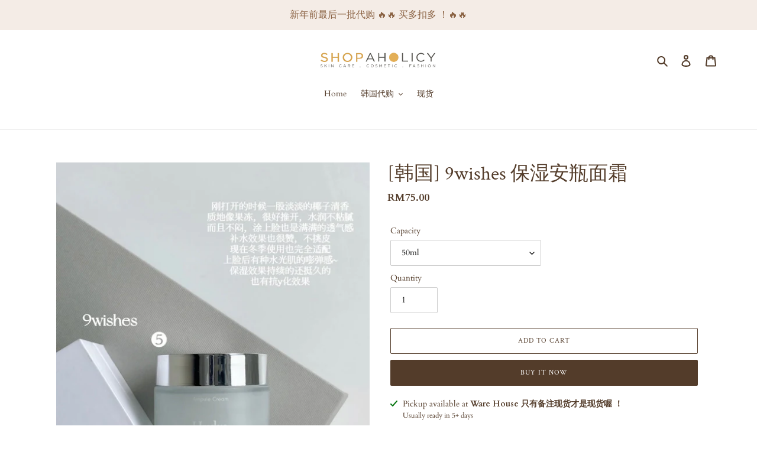

--- FILE ---
content_type: text/html; charset=utf-8
request_url: https://shopaholicy.com/products/%E9%9F%A9%E5%9B%BD-9wishes-%E4%BF%9D%E6%B9%BF%E5%AE%89%E7%93%B6%E9%9D%A2%E9%9C%9C
body_size: 31248
content:
<!doctype html>
<html class="no-js" lang="en">
<head>
  <meta charset="utf-8">
  <meta http-equiv="X-UA-Compatible" content="IE=edge,chrome=1">
  <meta name="viewport" content="width=device-width,initial-scale=1">
  <meta name="theme-color" content="#533c2a">

  <link rel="preconnect" href="https://cdn.shopify.com" crossorigin>
  <link rel="preconnect" href="https://fonts.shopifycdn.com" crossorigin>
  <link rel="preconnect" href="https://monorail-edge.shopifysvc.com"><link rel="preload" href="//shopaholicy.com/cdn/shop/t/1/assets/theme.css?v=139549364458642104501626410585" as="style">
  <link rel="preload" as="font" href="//shopaholicy.com/cdn/fonts/crimson_text/crimsontext_n4.a9a5f5ab47c6f5346e7cd274511a5d08c59fb906.woff2" type="font/woff2" crossorigin>
  <link rel="preload" as="font" href="//shopaholicy.com/cdn/fonts/cardo/cardo_n4.8d7bdd0369840597cbb62dc8a447619701d8d34a.woff2" type="font/woff2" crossorigin>
  <link rel="preload" as="font" href="//shopaholicy.com/cdn/fonts/cardo/cardo_n7.d1764502b55968f897125797ed59f6abd5dc8593.woff2" type="font/woff2" crossorigin>
  <link rel="preload" href="//shopaholicy.com/cdn/shop/t/1/assets/theme.js?v=20177681164921879581618997733" as="script">
  <link rel="preload" href="//shopaholicy.com/cdn/shop/t/1/assets/lazysizes.js?v=63098554868324070131618997731" as="script"><link rel="canonical" href="https://shopaholicy.com/products/%e9%9f%a9%e5%9b%bd-9wishes-%e4%bf%9d%e6%b9%bf%e5%ae%89%e7%93%b6%e9%9d%a2%e9%9c%9c"><link rel="shortcut icon" href="//shopaholicy.com/cdn/shop/files/Web_Icon_f5537f0a-3c1a-469f-baaa-71617fced750_32x32.png?v=1619093401" type="image/png"><title>[韩国] 9wishes 保湿安瓶面霜
&ndash; Shopaholicy</title><meta name="description" content="9wishes 保湿安瓶面霜 50ml 韩国六冠王精华的最佳CP！采用 43%椰子水＋25%玻尿酸 配方富含氨基酸，不仅能深层补水锁水，还能抗氧化，帮助肌肤维持水润透亮！ 质地就像果冻啫喱一样，轻盈延展性强，上脸清爽不黏腻，能快速吸收，宛如融入肌肤般滋润。用后毛孔仿佛都“喝饱水”，就算整天呆在空调房里，肌肤依旧软软润润～ ✅ 深层锁水，持久保湿✅ 修护屏障，舒缓干燥✅ 提亮肤色，改善暗沉✅ 清爽果冻质地，吸收快不油腻    "><!-- /snippets/social-meta-tags.liquid -->


<meta property="og:site_name" content="Shopaholicy">
<meta property="og:url" content="https://shopaholicy.com/products/%e9%9f%a9%e5%9b%bd-9wishes-%e4%bf%9d%e6%b9%bf%e5%ae%89%e7%93%b6%e9%9d%a2%e9%9c%9c">
<meta property="og:title" content="[韩国] 9wishes 保湿安瓶面霜">
<meta property="og:type" content="product">
<meta property="og:description" content="9wishes 保湿安瓶面霜 50ml 韩国六冠王精华的最佳CP！采用 43%椰子水＋25%玻尿酸 配方富含氨基酸，不仅能深层补水锁水，还能抗氧化，帮助肌肤维持水润透亮！ 质地就像果冻啫喱一样，轻盈延展性强，上脸清爽不黏腻，能快速吸收，宛如融入肌肤般滋润。用后毛孔仿佛都“喝饱水”，就算整天呆在空调房里，肌肤依旧软软润润～ ✅ 深层锁水，持久保湿✅ 修护屏障，舒缓干燥✅ 提亮肤色，改善暗沉✅ 清爽果冻质地，吸收快不油腻    "><meta property="og:image" content="http://shopaholicy.com/cdn/shop/files/IMG_0116_ada39fe1-a417-4063-83b8-b71c0247826e.jpg?v=1743305266">
  <meta property="og:image:secure_url" content="https://shopaholicy.com/cdn/shop/files/IMG_0116_ada39fe1-a417-4063-83b8-b71c0247826e.jpg?v=1743305266">
  <meta property="og:image:width" content="1229">
  <meta property="og:image:height" content="1229">
  <meta property="og:price:amount" content="75.00">
  <meta property="og:price:currency" content="MYR">



<meta name="twitter:card" content="summary_large_image">
<meta name="twitter:title" content="[韩国] 9wishes 保湿安瓶面霜">
<meta name="twitter:description" content="9wishes 保湿安瓶面霜 50ml 韩国六冠王精华的最佳CP！采用 43%椰子水＋25%玻尿酸 配方富含氨基酸，不仅能深层补水锁水，还能抗氧化，帮助肌肤维持水润透亮！ 质地就像果冻啫喱一样，轻盈延展性强，上脸清爽不黏腻，能快速吸收，宛如融入肌肤般滋润。用后毛孔仿佛都“喝饱水”，就算整天呆在空调房里，肌肤依旧软软润润～ ✅ 深层锁水，持久保湿✅ 修护屏障，舒缓干燥✅ 提亮肤色，改善暗沉✅ 清爽果冻质地，吸收快不油腻    ">

  
<style data-shopify>
:root {
    --color-text: #533c2a;
    --color-text-rgb: 83, 60, 42;
    --color-body-text: #533c2a;
    --color-sale-text: #8b6344;
    --color-small-button-text-border: #533c2a;
    --color-text-field: #ffffff;
    --color-text-field-text: #000000;
    --color-text-field-text-rgb: 0, 0, 0;

    --color-btn-primary: #533c2a;
    --color-btn-primary-darker: #312419;
    --color-btn-primary-text: #ffffff;

    --color-blankstate: rgba(83, 60, 42, 0.35);
    --color-blankstate-border: rgba(83, 60, 42, 0.2);
    --color-blankstate-background: rgba(83, 60, 42, 0.1);

    --color-text-focus:#312419;
    --color-overlay-text-focus:#e6e6e6;
    --color-btn-primary-focus:#312419;
    --color-btn-social-focus:#d2d2d2;
    --color-small-button-text-border-focus:#312419;
    --predictive-search-focus:#f2f2f2;

    --color-body: #ffffff;
    --color-bg: #ffffff;
    --color-bg-rgb: 255, 255, 255;
    --color-bg-alt: rgba(83, 60, 42, 0.05);
    --color-bg-currency-selector: rgba(83, 60, 42, 0.2);

    --color-overlay-title-text: #ffffff;
    --color-image-overlay: #685858;
    --color-image-overlay-rgb: 104, 88, 88;--opacity-image-overlay: 0.28;--hover-overlay-opacity: 0.68;

    --color-border: #ebebeb;
    --color-border-form: #cccccc;
    --color-border-form-darker: #b3b3b3;

    --svg-select-icon: url(//shopaholicy.com/cdn/shop/t/1/assets/ico-select.svg?v=29003672709104678581618997747);
    --slick-img-url: url(//shopaholicy.com/cdn/shop/t/1/assets/ajax-loader.gif?v=41356863302472015721618997729);

    --font-weight-body--bold: 700;
    --font-weight-body--bolder: 700;

    --font-stack-header: "Crimson Text", serif;
    --font-style-header: normal;
    --font-weight-header: 400;

    --font-stack-body: Cardo, serif;
    --font-style-body: normal;
    --font-weight-body: 400;

    --font-size-header: 25;

    --font-size-base: 14;

    --font-h1-desktop: 33;
    --font-h1-mobile: 31;
    --font-h2-desktop: 19;
    --font-h2-mobile: 17;
    --font-h3-mobile: 19;
    --font-h4-desktop: 17;
    --font-h4-mobile: 15;
    --font-h5-desktop: 14;
    --font-h5-mobile: 13;
    --font-h6-desktop: 13;
    --font-h6-mobile: 12;

    --font-mega-title-large-desktop: 62;

    --font-rich-text-large: 16;
    --font-rich-text-small: 12;

    
--color-video-bg: #f2f2f2;

    
    --global-color-image-loader-primary: rgba(83, 60, 42, 0.06);
    --global-color-image-loader-secondary: rgba(83, 60, 42, 0.12);

    
--product-card-text-alignment: center;
    --product-card-price-alignment: center
    

  }
</style>


  <style>*,::after,::before{box-sizing:border-box}body{margin:0}body,html{background-color:var(--color-body)}body,button{font-size:calc(var(--font-size-base) * 1px);font-family:var(--font-stack-body);font-style:var(--font-style-body);font-weight:var(--font-weight-body);color:var(--color-text);line-height:1.5}body,button{-webkit-font-smoothing:antialiased;-webkit-text-size-adjust:100%}.border-bottom{border-bottom:1px solid var(--color-border)}.btn--link{background-color:transparent;border:0;margin:0;color:var(--color-text);text-align:left}.text-right{text-align:right}.icon{display:inline-block;width:20px;height:20px;vertical-align:middle;fill:currentColor}.icon__fallback-text,.visually-hidden{position:absolute!important;overflow:hidden;clip:rect(0 0 0 0);height:1px;width:1px;margin:-1px;padding:0;border:0}svg.icon:not(.icon--full-color) circle,svg.icon:not(.icon--full-color) ellipse,svg.icon:not(.icon--full-color) g,svg.icon:not(.icon--full-color) line,svg.icon:not(.icon--full-color) path,svg.icon:not(.icon--full-color) polygon,svg.icon:not(.icon--full-color) polyline,svg.icon:not(.icon--full-color) rect,symbol.icon:not(.icon--full-color) circle,symbol.icon:not(.icon--full-color) ellipse,symbol.icon:not(.icon--full-color) g,symbol.icon:not(.icon--full-color) line,symbol.icon:not(.icon--full-color) path,symbol.icon:not(.icon--full-color) polygon,symbol.icon:not(.icon--full-color) polyline,symbol.icon:not(.icon--full-color) rect{fill:inherit;stroke:inherit}li{list-style:none}.list--inline{padding:0;margin:0}.list--inline>li{display:inline-block;margin-bottom:0;vertical-align:middle}a{color:var(--color-text);text-decoration:none}.h1,.h2,h1,h2{margin:0 0 17.5px;font-family:var(--font-stack-header);font-style:var(--font-style-header);font-weight:var(--font-weight-header);line-height:1.2;overflow-wrap:break-word;word-wrap:break-word}.h1 a,.h2 a,h1 a,h2 a{color:inherit;text-decoration:none;font-weight:inherit}.h1,h1{font-size:calc(((var(--font-h1-desktop))/ (var(--font-size-base))) * 1em);text-transform:none;letter-spacing:0}@media only screen and (max-width:749px){.h1,h1{font-size:calc(((var(--font-h1-mobile))/ (var(--font-size-base))) * 1em)}}.h2,h2{font-size:calc(((var(--font-h2-desktop))/ (var(--font-size-base))) * 1em);text-transform:uppercase;letter-spacing:.1em}@media only screen and (max-width:749px){.h2,h2{font-size:calc(((var(--font-h2-mobile))/ (var(--font-size-base))) * 1em)}}p{color:var(--color-body-text);margin:0 0 19.44444px}@media only screen and (max-width:749px){p{font-size:calc(((var(--font-size-base) - 1)/ (var(--font-size-base))) * 1em)}}p:last-child{margin-bottom:0}@media only screen and (max-width:749px){.small--hide{display:none!important}}.grid{list-style:none;margin:0;padding:0;margin-left:-30px}.grid::after{content:'';display:table;clear:both}@media only screen and (max-width:749px){.grid{margin-left:-22px}}.grid::after{content:'';display:table;clear:both}.grid--no-gutters{margin-left:0}.grid--no-gutters .grid__item{padding-left:0}.grid--table{display:table;table-layout:fixed;width:100%}.grid--table>.grid__item{float:none;display:table-cell;vertical-align:middle}.grid__item{float:left;padding-left:30px;width:100%}@media only screen and (max-width:749px){.grid__item{padding-left:22px}}.grid__item[class*="--push"]{position:relative}@media only screen and (min-width:750px){.medium-up--one-quarter{width:25%}.medium-up--push-one-third{width:33.33%}.medium-up--one-half{width:50%}.medium-up--push-one-third{left:33.33%;position:relative}}.site-header{position:relative;background-color:var(--color-body)}@media only screen and (max-width:749px){.site-header{border-bottom:1px solid var(--color-border)}}@media only screen and (min-width:750px){.site-header{padding:0 55px}.site-header.logo--center{padding-top:30px}}.site-header__logo{margin:15px 0}.logo-align--center .site-header__logo{text-align:center;margin:0 auto}@media only screen and (max-width:749px){.logo-align--center .site-header__logo{text-align:left;margin:15px 0}}@media only screen and (max-width:749px){.site-header__logo{padding-left:22px;text-align:left}.site-header__logo img{margin:0}}.site-header__logo-link{display:inline-block;word-break:break-word}@media only screen and (min-width:750px){.logo-align--center .site-header__logo-link{margin:0 auto}}.site-header__logo-image{display:block}@media only screen and (min-width:750px){.site-header__logo-image{margin:0 auto}}.site-header__logo-image img{width:100%}.site-header__logo-image--centered img{margin:0 auto}.site-header__logo img{display:block}.site-header__icons{position:relative;white-space:nowrap}@media only screen and (max-width:749px){.site-header__icons{width:auto;padding-right:13px}.site-header__icons .btn--link,.site-header__icons .site-header__cart{font-size:calc(((var(--font-size-base))/ (var(--font-size-base))) * 1em)}}.site-header__icons-wrapper{position:relative;display:-webkit-flex;display:-ms-flexbox;display:flex;width:100%;-ms-flex-align:center;-webkit-align-items:center;-moz-align-items:center;-ms-align-items:center;-o-align-items:center;align-items:center;-webkit-justify-content:flex-end;-ms-justify-content:flex-end;justify-content:flex-end}.site-header__account,.site-header__cart,.site-header__search{position:relative}.site-header__search.site-header__icon{display:none}@media only screen and (min-width:1400px){.site-header__search.site-header__icon{display:block}}.site-header__search-toggle{display:block}@media only screen and (min-width:750px){.site-header__account,.site-header__cart{padding:10px 11px}}.site-header__cart-title,.site-header__search-title{position:absolute!important;overflow:hidden;clip:rect(0 0 0 0);height:1px;width:1px;margin:-1px;padding:0;border:0;display:block;vertical-align:middle}.site-header__cart-title{margin-right:3px}.site-header__cart-count{display:flex;align-items:center;justify-content:center;position:absolute;right:.4rem;top:.2rem;font-weight:700;background-color:var(--color-btn-primary);color:var(--color-btn-primary-text);border-radius:50%;min-width:1em;height:1em}.site-header__cart-count span{font-family:HelveticaNeue,"Helvetica Neue",Helvetica,Arial,sans-serif;font-size:calc(11em / 16);line-height:1}@media only screen and (max-width:749px){.site-header__cart-count{top:calc(7em / 16);right:0;border-radius:50%;min-width:calc(19em / 16);height:calc(19em / 16)}}@media only screen and (max-width:749px){.site-header__cart-count span{padding:.25em calc(6em / 16);font-size:12px}}.site-header__menu{display:none}@media only screen and (max-width:749px){.site-header__icon{display:inline-block;vertical-align:middle;padding:10px 11px;margin:0}}@media only screen and (min-width:750px){.site-header__icon .icon-search{margin-right:3px}}.announcement-bar{z-index:10;position:relative;text-align:center;border-bottom:1px solid transparent;padding:2px}.announcement-bar__link{display:block}.announcement-bar__message{display:block;padding:11px 22px;font-size:calc(((16)/ (var(--font-size-base))) * 1em);font-weight:var(--font-weight-header)}@media only screen and (min-width:750px){.announcement-bar__message{padding-left:55px;padding-right:55px}}.site-nav{position:relative;padding:0;text-align:center;margin:25px 0}.site-nav a{padding:3px 10px}.site-nav__link{display:block;white-space:nowrap}.site-nav--centered .site-nav__link{padding-top:0}.site-nav__link .icon-chevron-down{width:calc(8em / 16);height:calc(8em / 16);margin-left:.5rem}.site-nav__label{border-bottom:1px solid transparent}.site-nav__link--active .site-nav__label{border-bottom-color:var(--color-text)}.site-nav__link--button{border:none;background-color:transparent;padding:3px 10px}.site-header__mobile-nav{z-index:11;position:relative;background-color:var(--color-body)}@media only screen and (max-width:749px){.site-header__mobile-nav{display:-webkit-flex;display:-ms-flexbox;display:flex;width:100%;-ms-flex-align:center;-webkit-align-items:center;-moz-align-items:center;-ms-align-items:center;-o-align-items:center;align-items:center}}.mobile-nav--open .icon-close{display:none}.main-content{opacity:0}.main-content .shopify-section{display:none}.main-content .shopify-section:first-child{display:inherit}.critical-hidden{display:none}</style>

  <script>
    window.performance.mark('debut:theme_stylesheet_loaded.start');

    function onLoadStylesheet() {
      performance.mark('debut:theme_stylesheet_loaded.end');
      performance.measure('debut:theme_stylesheet_loaded', 'debut:theme_stylesheet_loaded.start', 'debut:theme_stylesheet_loaded.end');

      var url = "//shopaholicy.com/cdn/shop/t/1/assets/theme.css?v=139549364458642104501626410585";
      var link = document.querySelector('link[href="' + url + '"]');
      link.loaded = true;
      link.dispatchEvent(new Event('load'));
    }
  </script>

  <link rel="stylesheet" href="//shopaholicy.com/cdn/shop/t/1/assets/theme.css?v=139549364458642104501626410585" type="text/css" media="print" onload="this.media='all';onLoadStylesheet()">

  <style>
    @font-face {
  font-family: "Crimson Text";
  font-weight: 400;
  font-style: normal;
  font-display: swap;
  src: url("//shopaholicy.com/cdn/fonts/crimson_text/crimsontext_n4.a9a5f5ab47c6f5346e7cd274511a5d08c59fb906.woff2") format("woff2"),
       url("//shopaholicy.com/cdn/fonts/crimson_text/crimsontext_n4.e89f2f0678223181d995b90850b6894b928b2f96.woff") format("woff");
}

    @font-face {
  font-family: Cardo;
  font-weight: 400;
  font-style: normal;
  font-display: swap;
  src: url("//shopaholicy.com/cdn/fonts/cardo/cardo_n4.8d7bdd0369840597cbb62dc8a447619701d8d34a.woff2") format("woff2"),
       url("//shopaholicy.com/cdn/fonts/cardo/cardo_n4.23b63d1eff80cb5da813c4cccb6427058253ce24.woff") format("woff");
}

    @font-face {
  font-family: Cardo;
  font-weight: 700;
  font-style: normal;
  font-display: swap;
  src: url("//shopaholicy.com/cdn/fonts/cardo/cardo_n7.d1764502b55968f897125797ed59f6abd5dc8593.woff2") format("woff2"),
       url("//shopaholicy.com/cdn/fonts/cardo/cardo_n7.b5d64d4147ade913d679fed9918dc44cbe8121d2.woff") format("woff");
}

    @font-face {
  font-family: Cardo;
  font-weight: 700;
  font-style: normal;
  font-display: swap;
  src: url("//shopaholicy.com/cdn/fonts/cardo/cardo_n7.d1764502b55968f897125797ed59f6abd5dc8593.woff2") format("woff2"),
       url("//shopaholicy.com/cdn/fonts/cardo/cardo_n7.b5d64d4147ade913d679fed9918dc44cbe8121d2.woff") format("woff");
}

    @font-face {
  font-family: Cardo;
  font-weight: 400;
  font-style: italic;
  font-display: swap;
  src: url("//shopaholicy.com/cdn/fonts/cardo/cardo_i4.0e32d2e32a36e77888e9a063b238f6034ace33a8.woff2") format("woff2"),
       url("//shopaholicy.com/cdn/fonts/cardo/cardo_i4.40eb4278c959c5ae2eecf636849faa186b42d298.woff") format("woff");
}

    
  </style>

  <script>
    var theme = {
      breakpoints: {
        medium: 750,
        large: 990,
        widescreen: 1400
      },
      strings: {
        addToCart: "Add to cart",
        soldOut: "Sold out",
        unavailable: "Unavailable",
        regularPrice: "Regular price",
        salePrice: "Sale price",
        sale: "Sale",
        fromLowestPrice: "from [price]",
        vendor: "Vendor",
        showMore: "Show More",
        showLess: "Show Less",
        searchFor: "Search for",
        addressError: "Error looking up that address",
        addressNoResults: "No results for that address",
        addressQueryLimit: "You have exceeded the Google API usage limit. Consider upgrading to a \u003ca href=\"https:\/\/developers.google.com\/maps\/premium\/usage-limits\"\u003ePremium Plan\u003c\/a\u003e.",
        authError: "There was a problem authenticating your Google Maps account.",
        newWindow: "Opens in a new window.",
        external: "Opens external website.",
        newWindowExternal: "Opens external website in a new window.",
        removeLabel: "Remove [product]",
        update: "Update",
        quantity: "Quantity",
        discountedTotal: "Discounted total",
        regularTotal: "Regular total",
        priceColumn: "See Price column for discount details.",
        quantityMinimumMessage: "Quantity must be 1 or more",
        cartError: "There was an error while updating your cart. Please try again.",
        removedItemMessage: "Removed \u003cspan class=\"cart__removed-product-details\"\u003e([quantity]) [link]\u003c\/span\u003e from your cart.",
        unitPrice: "Unit price",
        unitPriceSeparator: "per",
        oneCartCount: "1 item",
        otherCartCount: "[count] items",
        quantityLabel: "Quantity: [count]",
        products: "Products",
        loading: "Loading",
        number_of_results: "[result_number] of [results_count]",
        number_of_results_found: "[results_count] results found",
        one_result_found: "1 result found"
      },
      moneyFormat: "RM{{amount}}",
      moneyFormatWithCurrency: "RM{{amount}}",
      settings: {
        predictiveSearchEnabled: true,
        predictiveSearchShowPrice: false,
        predictiveSearchShowVendor: false
      },
      stylesheet: "//shopaholicy.com/cdn/shop/t/1/assets/theme.css?v=139549364458642104501626410585"
    }

    document.documentElement.className = document.documentElement.className.replace('no-js', 'js');
  </script><script src="//shopaholicy.com/cdn/shop/t/1/assets/theme.js?v=20177681164921879581618997733" defer="defer"></script>
  <script src="//shopaholicy.com/cdn/shop/t/1/assets/lazysizes.js?v=63098554868324070131618997731" async="async"></script>

  <script type="text/javascript">
    if (window.MSInputMethodContext && document.documentMode) {
      var scripts = document.getElementsByTagName('script')[0];
      var polyfill = document.createElement("script");
      polyfill.defer = true;
      polyfill.src = "//shopaholicy.com/cdn/shop/t/1/assets/ie11CustomProperties.min.js?v=146208399201472936201618997731";

      scripts.parentNode.insertBefore(polyfill, scripts);
    }
  </script>

  

<!-- Avada Boost Sales Script -->

      




          
          
          
          
          
          
          
          
          <script>
            const AVADA_ENHANCEMENTS = {};
            AVADA_ENHANCEMENTS.contentProtection = false;
            AVADA_ENHANCEMENTS.hideCheckoutButon = false;
            AVADA_ENHANCEMENTS.cartSticky = false;
            AVADA_ENHANCEMENTS.multiplePixelStatus = false;
            AVADA_ENHANCEMENTS.inactiveStatus = false;
            AVADA_ENHANCEMENTS.cartButtonAnimationStatus = false;
            AVADA_ENHANCEMENTS.whatsappStatus = false;
            AVADA_ENHANCEMENTS.messengerStatus = false;
          </script>































 


      <script>
        const AVADA_CDT = {};
        AVADA_CDT.template = "product";
        AVADA_CDT.collections = [];
        
          AVADA_CDT.collections.push("397846511838");
        
          AVADA_CDT.collections.push("407553999070");
        
          AVADA_CDT.collections.push("273834311861");
        
          AVADA_CDT.collections.push("273833853109");
        
          AVADA_CDT.collections.push("412670689502");
        
          AVADA_CDT.collections.push("450984378590");
        
          AVADA_CDT.collections.push("450653683934");
        

        const AVADA_INVQTY = {};
        
          AVADA_INVQTY[44368222486750] = 50;
        

        AVADA_CDT.cartitem = 0;
        AVADA_CDT.moneyformat = 'RM{{amount}}';
        AVADA_CDT.cartTotalPrice = 0;
        
        AVADA_CDT.selected_variant_id = 44368222486750;
        AVADA_CDT.product = {"id": 8138898800862,"title": "[韩国] 9wishes 保湿安瓶面霜","handle": "韩国-9wishes-保湿安瓶面霜","vendor": "Shopaholicy",
            "type": "","tags": [],"price": 7500,"price_min": 7500,"price_max": 7500,
            "available": true,"price_varies": false,"compare_at_price": null,
            "compare_at_price_min": 0,"compare_at_price_max": 0,
            "compare_at_price_varies": false,"variants": [{"id":44368222486750,"title":"50ml","option1":"50ml","option2":null,"option3":null,"sku":null,"requires_shipping":true,"taxable":true,"featured_image":null,"available":true,"name":"[韩国] 9wishes 保湿安瓶面霜 - 50ml","public_title":"50ml","options":["50ml"],"price":7500,"weight":100,"compare_at_price":null,"inventory_management":"shopify","barcode":null,"requires_selling_plan":false,"selling_plan_allocations":[]}],"featured_image": "\/\/shopaholicy.com\/cdn\/shop\/files\/IMG_0116_ada39fe1-a417-4063-83b8-b71c0247826e.jpg?v=1743305266","images": ["\/\/shopaholicy.com\/cdn\/shop\/files\/IMG_0116_ada39fe1-a417-4063-83b8-b71c0247826e.jpg?v=1743305266","\/\/shopaholicy.com\/cdn\/shop\/files\/241178217_356640952777616_8332159580431748509_n_e13351bc-2338-47b3-a9e3-51a78d989bfb.jpg?v=1743305266","\/\/shopaholicy.com\/cdn\/shop\/files\/IMG_0118_e364d2b7-dc88-4d16-b2aa-50066ae35e26.jpg?v=1743305266","\/\/shopaholicy.com\/cdn\/shop\/files\/IMG_0117_f3cc9e79-59e5-4b90-a086-7cf18dbb4a5a.jpg?v=1743305266","\/\/shopaholicy.com\/cdn\/shop\/files\/IMG_0119_a37a0c41-c72d-4c1a-bc6c-005b95952fa0.jpg?v=1743305266","\/\/shopaholicy.com\/cdn\/shop\/files\/IMG_0120_1d5a2d2a-6c2a-43ac-85b4-847b43c5ebd4.jpg?v=1695991727","\/\/shopaholicy.com\/cdn\/shop\/files\/336504813_4859498020842065_6395192590844466351_n_91995191-4187-41ee-9b7a-68d4b58cd817.jpg?v=1695991727","\/\/shopaholicy.com\/cdn\/shop\/files\/336819416_878067069958361_3499758829937920819_n_0c7da0c1-83f8-4a02-be0c-aa20dac2a149.jpg?v=1695991728","\/\/shopaholicy.com\/cdn\/shop\/files\/305138733_837152927646799_2272805695021696219_n_60cdd066-410f-4cda-a576-a1b785206076.jpg?v=1695991728"]
            };
        

        window.AVADA_BADGES = window.AVADA_BADGES || {};
        window.AVADA_BADGES = []

        window.AVADA_GENERAL_SETTINGS = window.AVADA_GENERAL_SETTINGS || {};
        window.AVADA_GENERAL_SETTINGS = {"countdownInlinePosition":"after","badgeFooterInlinePosition":"replace","themeDetected":"Debut","badgeFooterPosition":".payment-icons.list--inline.site-footer__icon-list","badgeProductPosition":".product-form__item","badgeHomePosition":".site-footer__hr","badgeInlinePosition":"after","badgeCartPosition":".cart__footer","badgeCollectionPosition":".site-footer__hr","countdownHomePosition":".price--listing","badgeCollectionInlinePosition":"after","badgeCartInlinePosition":"after","countdownHomeInlinePosition":"after","countdownCategoryPosition":".price--listing","countdownCategoryInlinePosition":"after","badgeHomeInlinePosition":"after","countdownProductPosition":"form[action='\/cart\/add']"}

        window.AVADA_COUNDOWNS = window.AVADA_COUNDOWNS || {};
        window.AVADA_COUNDOWNS = [{"badgeStatus":false},{},{"id":"td5RZ2dIZkchToAWVE8m","categoryNumbWidth":30,"numbWidth":60,"countdownSmartSelector":false,"collectionPageInlinePosition":"after","stockTextSize":16,"countdownEndAction":"HIDE_COUNTDOWN","daysText":"Days","secondsText":"Seconds","saleCustomSeconds":"59","createdAt":"2022-04-30T02:15:16.566Z","txtDatePos":"txt_outside_box","numbHeight":60,"txtDateSize":16,"shopId":"dewbW7TONn0CTSczOjXB","inlinePosition":"after","headingSize":30,"categoryTxtDateSize":8,"textAlign":"text-center","displayLayout":"square-countdown","categoryNumberSize":14,"priority":"0","displayType":"ALL_PRODUCT","numbBorderColor":"#cccccc","productIds":[],"collectionPagePosition":"","name":"Product Pages","numbBorderWidth":1,"manualDisplayPlacement":"after","position":"form[action='\/cart\/add']","showCountdownTimer":true,"conditions":{"type":"ALL","conditions":[{"type":"TITLE","operation":"CONTAINS","value":""}]},"timeUnits":"unit-dhms","status":true,"manualDisplayPosition":"form[action='\/cart\/add']","stockTextBefore":"Only {{stock_qty}} left in stock. Hurry up 🔥","saleCustomMinutes":"10","categoryUseDefaultSize":true,"saleDateType":"date-custom","description":"Increase urgency and boost conversions for each product page.","numbBgColor":"#ffffff","txtDateColor":"#122234","numbColor":"#122234","minutesText":"Minutes","showInventoryCountdown":true,"numbBorderRadius":0,"shopDomain":"shopaholicy.myshopify.com","countdownTextBottom":"","productExcludeIds":[],"headingColor":"#0985C5","stockType":"real_stock","linkText":"Hurry! sale ends in","saleCustomHours":"00","hoursText":"Hours","categoryTxtDatePos":"txt_outside_box","useDefaultSize":true,"stockTextColor":"#122234","categoryNumbHeight":30,"saleCustomDays":"00","removeBranding":true}]

        window.AVADA_INACTIVE_TAB = window.AVADA_INACTIVE_TAB || {};
        window.AVADA_INACTIVE_TAB = null

        window.AVADA_SP = window.AVADA_SP || {};
        window.AVADA_SP = {"shop":"dewbW7TONn0CTSczOjXB","configuration":{"position":"bottom-left","hide_time_ago":false,"smart_hide":false,"smart_hide_time":3,"smart_hide_unit":"days","truncate_product_name":true,"display_duration":5,"first_delay":10,"pops_interval":10,"max_pops_display":20,"show_mobile":true,"mobile_position":"bottom","animation":"fadeInUp","out_animation":"fadeOutDown","with_sound":false,"display_order":"order","only_product_viewing":false,"notice_continuously":false,"custom_css":"","replay":true,"included_urls":"","excluded_urls":"","excluded_product_type":"","countries_all":true,"countries":[],"allow_show":"all","hide_close":true,"close_time":1,"close_time_unit":"days","support_rtl":false},"notifications":{"YBvMh2Dq7fd8Bzt4nGni":{"settings":{"heading_text":"{{first_name}} in {{city}}, {{country}}","heading_font_weight":500,"heading_font_size":12,"content_text":"Purchased {{product_name}}","content_font_weight":800,"content_font_size":13,"background_image":"","background_color":"#FFF","heading_color":"#111","text_color":"#142A47","time_color":"#234342","with_border":false,"border_color":"#333333","border_width":1,"border_radius":20,"image_border_radius":20,"heading_decoration":null,"hover_product_decoration":null,"hover_product_color":"#122234","with_box_shadow":true,"font":"Raleway","language_code":"en","with_static_map":false,"use_dynamic_names":false,"dynamic_names":"","use_flag":false,"popup_custom_link":"","popup_custom_image":"","display_type":"popup","use_counter":false,"counter_color":"#0b4697","counter_unit_color":"#0b4697","counter_unit_plural":"views","counter_unit_single":"view","truncate_product_name":false,"allow_show":"all","included_urls":"","excluded_urls":""},"type":"order","items":[{"date":"2024-04-03T04:15:18.000Z","country":"Malaysia","city":"Seri Kembangan","shipping_first_name":"Adriana","product_image":"https:\/\/cdn.shopify.com\/s\/files\/1\/0563\/9618\/5781\/files\/photo_2023-07-10_10-11-07_176d5655-046e-45e3-82f0-b3a76596fe4a.jpg?v=1708492182","shipping_city":"Seri Kembangan","map_url":"https:\/\/storage.googleapis.com\/avada-boost-sales.appspot.com\/maps\/Seri Kembangan.png","type":"order","product_name":"[现货] Canemazole 妇科药","product_id":8284764733662,"product_handle":"韩国药房-canemazole-妇科药-1","first_name":"Adriana","shipping_country":"Malaysia","product_link":"https:\/\/shopaholicy.myshopify.com\/products\/韩国药房-canemazole-妇科药-1","relativeDate":"a few seconds ago","smart_hide":false,"flag_url":"https:\/\/cdn1.avada.io\/proofo\/flags\/056-malaysia.svg"},{"date":"2024-04-03T04:11:49.000Z","country":"Malaysia","city":"Nusajaya","shipping_first_name":"","product_image":"https:\/\/cdn.shopify.com\/s\/files\/1\/0563\/9618\/5781\/files\/IMG_1644_a6d05598-1288-4c2f-8109-3370d140145e.jpg?v=1700034796","shipping_city":"","map_url":"https:\/\/storage.googleapis.com\/avada-boost-sales.appspot.com\/maps\/Nusajaya.png","type":"order","product_name":"[韩国] Mardi Mercredi 06 卫衣","product_id":8204800098526,"product_handle":"韩国-mardi-mercredi-06-卫衣-1","first_name":"Yu","shipping_country":"","product_link":"https:\/\/shopaholicy.myshopify.com\/products\/韩国-mardi-mercredi-06-卫衣-1","relativeDate":"4 minutes ago","smart_hide":false,"flag_url":"https:\/\/cdn1.avada.io\/proofo\/flags\/056-malaysia.svg"},{"date":"2024-04-03T02:14:22.000Z","country":"Malaysia","city":"Seri Kembangan","shipping_first_name":"Adriana","product_image":"https:\/\/cdn.shopify.com\/s\/files\/1\/0563\/9618\/5781\/files\/photo_2023-07-10_10-11-07_176d5655-046e-45e3-82f0-b3a76596fe4a.jpg?v=1708492182","shipping_city":"Seri Kembangan","map_url":"https:\/\/storage.googleapis.com\/avada-boost-sales.appspot.com\/maps\/Seri Kembangan.png","type":"order","product_name":"[现货] Canemazole 妇科药","product_id":8284764733662,"product_handle":"韩国药房-canemazole-妇科药-1","first_name":"Adriana","shipping_country":"Malaysia","product_link":"https:\/\/shopaholicy.myshopify.com\/products\/韩国药房-canemazole-妇科药-1","relativeDate":"2 hours ago","smart_hide":false,"flag_url":"https:\/\/cdn1.avada.io\/proofo\/flags\/056-malaysia.svg"},{"date":"2024-04-03T02:11:06.000Z","country":"Malaysia","city":"Seri Kembangan","shipping_first_name":"Adriana","product_image":"https:\/\/cdn.shopify.com\/s\/files\/1\/0563\/9618\/5781\/files\/photo_2023-07-10_10-11-07_176d5655-046e-45e3-82f0-b3a76596fe4a.jpg?v=1708492182","shipping_city":"Seri Kembangan","map_url":"https:\/\/storage.googleapis.com\/avada-boost-sales.appspot.com\/maps\/Seri Kembangan.png","type":"order","product_name":"[现货] Canemazole 妇科药","product_id":8284764733662,"product_handle":"韩国药房-canemazole-妇科药-1","first_name":"Adriana","shipping_country":"Malaysia","product_link":"https:\/\/shopaholicy.myshopify.com\/products\/韩国药房-canemazole-妇科药-1","relativeDate":"2 hours ago","smart_hide":false,"flag_url":"https:\/\/cdn1.avada.io\/proofo\/flags\/056-malaysia.svg"},{"date":"2024-04-02T14:46:07.000Z","country":"Malaysia","city":"Seremban","shipping_first_name":"Jasmine","product_image":"https:\/\/cdn.shopify.com\/s\/files\/1\/0563\/9618\/5781\/files\/A00000019278603ko_ef22a6ee-b77f-40e3-a5c9-ecd82a98f89f.jpg?v=1709282317","shipping_city":"Seremban","map_url":"https:\/\/storage.googleapis.com\/avada-boost-sales.appspot.com\/maps\/Seremban.png","type":"order","product_name":"[现货] Sung Boon 绿番茄毛孔精华 1+1","product_id":8295085080798,"product_handle":"韩国-sung-boon-绿番茄毛孔精华-1-1","first_name":"Jasmine","shipping_country":"Malaysia","product_link":"https:\/\/shopaholicy.myshopify.com\/products\/韩国-sung-boon-绿番茄毛孔精华-1-1","relativeDate":"13 hours ago","smart_hide":false,"flag_url":"https:\/\/cdn1.avada.io\/proofo\/flags\/056-malaysia.svg"},{"date":"2024-04-02T14:46:07.000Z","country":"Malaysia","city":"Seremban","shipping_first_name":"Jasmine","product_image":"https:\/\/cdn.shopify.com\/s\/files\/1\/0563\/9618\/5781\/files\/dry_cream_20_1_c34e2012-8e79-43b9-900a-0668b75bffd0.webp?v=1711168840","shipping_city":"Seremban","map_url":"https:\/\/storage.googleapis.com\/avada-boost-sales.appspot.com\/maps\/Seremban.png","type":"order","product_name":"[现货] Laneige 小蓝盾面霜 #清爽","product_id":8337191141598,"product_handle":"韩国-laneige-小蓝盾面霜-1","first_name":"Jasmine","shipping_country":"Malaysia","product_link":"https:\/\/shopaholicy.myshopify.com\/products\/韩国-laneige-小蓝盾面霜-1","relativeDate":"13 hours ago","smart_hide":false,"flag_url":"https:\/\/cdn1.avada.io\/proofo\/flags\/056-malaysia.svg"},{"date":"2024-04-02T14:27:16.000Z","country":"Malaysia","city":"masai","shipping_first_name":"Justin","product_image":"https:\/\/cdn.shopify.com\/s\/files\/1\/0563\/9618\/5781\/files\/e59540586fe357eec56438e78323a929_8607d083-d291-4de8-86b7-339a60a6347a.jpg?v=1701915483","shipping_city":"masai","map_url":"https:\/\/storage.googleapis.com\/avada-boost-sales.appspot.com\/maps\/masai.png","type":"order","product_name":"[现货] Curly Shyll 保湿舒缓洗发水中样","product_id":8228031660254,"product_handle":"现货-curly-shyll-保湿舒缓洗发水中样-1","first_name":"Justin","shipping_country":"Malaysia","product_link":"https:\/\/shopaholicy.myshopify.com\/products\/现货-curly-shyll-保湿舒缓洗发水中样-1","relativeDate":"14 hours ago","smart_hide":false,"flag_url":"https:\/\/cdn1.avada.io\/proofo\/flags\/056-malaysia.svg"},{"date":"2024-04-02T14:27:16.000Z","country":"Malaysia","city":"masai","shipping_first_name":"Justin","product_image":"https:\/\/cdn.shopify.com\/s\/files\/1\/0563\/9618\/5781\/files\/photo_2024-03-01_13-19-53_2.jpg?v=1709277138","shipping_city":"masai","map_url":"https:\/\/storage.googleapis.com\/avada-boost-sales.appspot.com\/maps\/masai.png","type":"order","product_name":"[现货] Round Lab 白桦树防晒 1+1","product_id":8295050838238,"product_handle":"韩国-round-lab-白桦树防晒-1-2","first_name":"Justin","shipping_country":"Malaysia","product_link":"https:\/\/shopaholicy.myshopify.com\/products\/韩国-round-lab-白桦树防晒-1-2","relativeDate":"14 hours ago","smart_hide":false,"flag_url":"https:\/\/cdn1.avada.io\/proofo\/flags\/056-malaysia.svg"},{"date":"2024-04-02T14:27:16.000Z","country":"Malaysia","city":"masai","shipping_first_name":"Justin","product_image":"https:\/\/cdn.shopify.com\/s\/files\/1\/0563\/9618\/5781\/files\/A00000019212405ko_c0ffdcb1-9a51-4ac9-a197-32c70fb78203.jpg?v=1709280509","shipping_city":"masai","map_url":"https:\/\/storage.googleapis.com\/avada-boost-sales.appspot.com\/maps\/masai.png","type":"order","product_name":"[韩国] Make Prem 安心卸妆洁面乳 1+1","product_id":8295074169054,"product_handle":"韩国-make-prem-安心卸妆洁面乳-1-2","first_name":"Justin","shipping_country":"Malaysia","product_link":"https:\/\/shopaholicy.myshopify.com\/products\/韩国-make-prem-安心卸妆洁面乳-1-2","relativeDate":"14 hours ago","smart_hide":false,"flag_url":"https:\/\/cdn1.avada.io\/proofo\/flags\/056-malaysia.svg"},{"date":"2024-04-02T14:27:16.000Z","country":"Malaysia","city":"masai","shipping_first_name":"Justin","product_image":"https:\/\/cdn.shopify.com\/s\/files\/1\/0563\/9618\/5781\/files\/round-a-round-green-tea-moisture-cleansing-foam-200ml-lmching-group-limited-1.webp?v=1696435125","shipping_city":"masai","map_url":"https:\/\/storage.googleapis.com\/avada-boost-sales.appspot.com\/maps\/masai.png","type":"order","product_name":"[现货] Round A Round 绿茶洗面奶","product_id":8144383574238,"product_handle":"韩国-round-a-round-绿茶洗面奶","first_name":"Justin","shipping_country":"Malaysia","product_link":"https:\/\/shopaholicy.myshopify.com\/products\/韩国-round-a-round-绿茶洗面奶","relativeDate":"14 hours ago","smart_hide":false,"flag_url":"https:\/\/cdn1.avada.io\/proofo\/flags\/056-malaysia.svg"},{"date":"2024-04-02T05:59:05.000Z","country":"Malaysia","city":"GEOGETOWN","shipping_first_name":"KE YING","product_image":"https:\/\/cdn.shopify.com\/s\/files\/1\/0563\/9618\/5781\/files\/A00000019278603ko_ef22a6ee-b77f-40e3-a5c9-ecd82a98f89f.jpg?v=1709282317","shipping_city":"GEOGETOWN","map_url":"https:\/\/storage.googleapis.com\/avada-boost-sales.appspot.com\/maps\/GEOGETOWN.png","type":"order","product_name":"[现货] Sung Boon 绿番茄毛孔精华 1+1","product_id":8295085080798,"product_handle":"韩国-sung-boon-绿番茄毛孔精华-1-1","first_name":"KE YING","shipping_country":"Malaysia","product_link":"https:\/\/shopaholicy.myshopify.com\/products\/韩国-sung-boon-绿番茄毛孔精华-1-1","relativeDate":"a day ago","smart_hide":false,"flag_url":"https:\/\/cdn1.avada.io\/proofo\/flags\/056-malaysia.svg"},{"date":"2024-04-02T01:39:05.000Z","country":"Malaysia","city":"Johor Bahru","shipping_first_name":"Y","product_image":"https:\/\/cdn.shopify.com\/s\/files\/1\/0563\/9618\/5781\/files\/b114375d-0a69-48ba-b7a9-24ef2dfaf5b5_616ec147-5936-4d4a-a1d1-fff3f4489461.jpg?v=1696091532","shipping_city":"Johor Bahru","map_url":"https:\/\/storage.googleapis.com\/avada-boost-sales.appspot.com\/maps\/Johor Bahru.png","type":"order","product_name":"[韩国] Be Plain 绿豆卸妆油","product_id":8140359958750,"product_handle":"韩国-be-plain-绿豆卸妆油","first_name":"Y","shipping_country":"Malaysia","product_link":"https:\/\/shopaholicy.myshopify.com\/products\/韩国-be-plain-绿豆卸妆油","relativeDate":"a day ago","smart_hide":false,"flag_url":"https:\/\/cdn1.avada.io\/proofo\/flags\/056-malaysia.svg"},{"date":"2024-04-02T01:39:05.000Z","country":"Malaysia","city":"Johor Bahru","shipping_first_name":"Y","product_image":"https:\/\/cdn.shopify.com\/s\/files\/1\/0563\/9618\/5781\/files\/25ml_1024x1024_2x_dded8a3f-cfcb-4eff-bca4-0eb9d256ca6d.webp?v=1696090920","shipping_city":"Johor Bahru","map_url":"https:\/\/storage.googleapis.com\/avada-boost-sales.appspot.com\/maps\/Johor Bahru.png","type":"order","product_name":"[韩国] Banila Co 卸妆膏","product_id":8140356419806,"product_handle":"韩国-banila-co-卸妆膏","first_name":"Y","shipping_country":"Malaysia","product_link":"https:\/\/shopaholicy.myshopify.com\/products\/韩国-banila-co-卸妆膏","relativeDate":"a day ago","smart_hide":false,"flag_url":"https:\/\/cdn1.avada.io\/proofo\/flags\/056-malaysia.svg"},{"date":"2024-04-02T01:39:05.000Z","country":"Malaysia","city":"Johor Bahru","shipping_first_name":"Y","product_image":"https:\/\/cdn.shopify.com\/s\/files\/1\/0563\/9618\/5781\/files\/photo_2024-02-28_16-32-18.jpg?v=1709187028","shipping_city":"Johor Bahru","map_url":"https:\/\/storage.googleapis.com\/avada-boost-sales.appspot.com\/maps\/Johor Bahru.png","type":"order","product_name":"[韩国] Discovery 24 老爹鞋","product_id":8294428475614,"product_handle":"韩国-discovery-08-bucket运动鞋-1","first_name":"Y","shipping_country":"Malaysia","product_link":"https:\/\/shopaholicy.myshopify.com\/products\/韩国-discovery-08-bucket运动鞋-1","relativeDate":"a day ago","smart_hide":false,"flag_url":"https:\/\/cdn1.avada.io\/proofo\/flags\/056-malaysia.svg"},{"date":"2024-04-01T14:38:43.000Z","country":"Malaysia","city":"Pulau Pinang","shipping_first_name":"KEE","product_image":"https:\/\/cdn.shopify.com\/s\/files\/1\/0563\/9618\/5781\/files\/Berry_600x_c3d97d4d-4bde-4616-b596-1a2aec42d4e7.webp?v=1711009295","shipping_city":"Pulau Pinang","map_url":"https:\/\/storage.googleapis.com\/avada-boost-sales.appspot.com\/maps\/Pulau Pinang.png","type":"order","product_name":"[现货] Laneige 睡眠唇膜 #3g","product_id":8334339211486,"product_handle":"韩国-laneige-睡眠唇膜","first_name":"KEE","shipping_country":"Malaysia","product_link":"https:\/\/shopaholicy.myshopify.com\/products\/韩国-laneige-睡眠唇膜","relativeDate":"2 days ago","smart_hide":false,"flag_url":"https:\/\/cdn1.avada.io\/proofo\/flags\/056-malaysia.svg"},{"date":"2024-04-01T14:38:43.000Z","country":"Malaysia","city":"Pulau Pinang","shipping_first_name":"KEE","product_image":"https:\/\/cdn.shopify.com\/s\/files\/1\/0563\/9618\/5781\/files\/20210108_final_Water-Sleeping-Mask-EX_thumbnail_01_c104593c-caae-4974-ba70-e2b4b98c802c.png?v=1708780015","shipping_city":"Pulau Pinang","map_url":"https:\/\/storage.googleapis.com\/avada-boost-sales.appspot.com\/maps\/Pulau Pinang.png","type":"order","product_name":"[韩国] Laneige 睡眠面膜","product_id":8287331778782,"product_handle":"韩国-laneige-睡眠面膜-1","first_name":"KEE","shipping_country":"Malaysia","product_link":"https:\/\/shopaholicy.myshopify.com\/products\/韩国-laneige-睡眠面膜-1","relativeDate":"2 days ago","smart_hide":false,"flag_url":"https:\/\/cdn1.avada.io\/proofo\/flags\/056-malaysia.svg"},{"date":"2024-04-01T14:38:43.000Z","country":"Malaysia","city":"Pulau Pinang","shipping_first_name":"KEE","product_image":"https:\/\/cdn.shopify.com\/s\/files\/1\/0563\/9618\/5781\/files\/real3-2_e62d6489-a51f-4dc7-8b08-bf369bfc18c0.png?v=1701915631","shipping_city":"Pulau Pinang","map_url":"https:\/\/storage.googleapis.com\/avada-boost-sales.appspot.com\/maps\/Pulau Pinang.png","type":"order","product_name":"[现货] Real Barrier 72小时面霜中样","product_id":8228032479454,"product_handle":"现货-real-barrier-72小时面霜中样-1","first_name":"KEE","shipping_country":"Malaysia","product_link":"https:\/\/shopaholicy.myshopify.com\/products\/现货-real-barrier-72小时面霜中样-1","relativeDate":"2 days ago","smart_hide":false,"flag_url":"https:\/\/cdn1.avada.io\/proofo\/flags\/056-malaysia.svg"},{"date":"2024-04-01T14:38:43.000Z","country":"Malaysia","city":"Pulau Pinang","shipping_first_name":"KEE","product_image":"https:\/\/cdn.shopify.com\/s\/files\/1\/0563\/9618\/5781\/files\/XXL_p0150498252_a1825b40-2479-4998-8bd8-aa41c7a468af.jpg?v=1696406250","shipping_city":"Pulau Pinang","map_url":"https:\/\/storage.googleapis.com\/avada-boost-sales.appspot.com\/maps\/Pulau Pinang.png","type":"order","product_name":"[韩国] Make Prem 舒缓提亮防晒","product_id":8143998025950,"product_handle":"韩国-make-prem-舒缓提亮防晒","first_name":"KEE","shipping_country":"Malaysia","product_link":"https:\/\/shopaholicy.myshopify.com\/products\/韩国-make-prem-舒缓提亮防晒","relativeDate":"2 days ago","smart_hide":false,"flag_url":"https:\/\/cdn1.avada.io\/proofo\/flags\/056-malaysia.svg"},{"date":"2024-04-01T03:56:41.000Z","country":"Malaysia","city":"Telok Panglima Garang","shipping_first_name":"Ong","product_image":"https:\/\/cdn.shopify.com\/s\/files\/1\/0563\/9618\/5781\/files\/nosh4WGZZh9gbo2CY4CA0Q.jpg?v=1696911541","shipping_city":"Telok Panglima Garang","map_url":"https:\/\/storage.googleapis.com\/avada-boost-sales.appspot.com\/maps\/Telok Panglima Garang.png","type":"order","product_name":"[韩国] VT 小布丁清洁泥膜","product_id":8149404287198,"product_handle":"韩国-vt-小布丁清洁泥膜","first_name":"Ong","shipping_country":"Malaysia","product_link":"https:\/\/shopaholicy.myshopify.com\/products\/韩国-vt-小布丁清洁泥膜","relativeDate":"2 days ago","smart_hide":false,"flag_url":"https:\/\/cdn1.avada.io\/proofo\/flags\/056-malaysia.svg"},{"date":"2024-04-01T00:36:50.000Z","country":"Malaysia","city":"Kulai","shipping_first_name":"","product_image":"https:\/\/cdn.shopify.com\/s\/files\/1\/0563\/9618\/5781\/files\/origins3-1_c90a976d-ccc4-443d-a109-c230e289b2e9.png?v=1711008612","shipping_city":"","map_url":"https:\/\/storage.googleapis.com\/avada-boost-sales.appspot.com\/maps\/Kulai.png","type":"order","product_name":"[现货] Origins 菌菇水 #100ml","product_id":8334335049950,"product_handle":"欧美专柜-origins-菌菇水-1","first_name":"Yi Shian","shipping_country":"","product_link":"https:\/\/shopaholicy.myshopify.com\/products\/欧美专柜-origins-菌菇水-1","relativeDate":"2 days ago","smart_hide":false,"flag_url":"https:\/\/cdn1.avada.io\/proofo\/flags\/056-malaysia.svg"},{"date":"2024-03-31T16:07:35.000Z","country":"Malaysia","city":"Bayan Lepas, Penang","shipping_first_name":"Lim","product_image":"https:\/\/cdn.shopify.com\/s\/files\/1\/0563\/9618\/5781\/files\/28011615701_2e5ede9f-b4b9-4376-ad4e-3f6205548445.jpg?v=1696909504","shipping_city":"Bayan Lepas, Penang","map_url":"https:\/\/storage.googleapis.com\/avada-boost-sales.appspot.com\/maps\/Bayan Lepas, Penang.png","type":"order","product_name":"[韩国]  W.Lab 双倍素颜霜","product_id":8149393801438,"product_handle":"现货-w-lab-双倍素颜霜","first_name":"Lim","shipping_country":"Malaysia","product_link":"https:\/\/shopaholicy.myshopify.com\/products\/现货-w-lab-双倍素颜霜","relativeDate":"3 days ago","smart_hide":false,"flag_url":"https:\/\/cdn1.avada.io\/proofo\/flags\/056-malaysia.svg"},{"date":"2024-03-31T16:07:35.000Z","country":"Malaysia","city":"Bayan Lepas, Penang","shipping_first_name":"Lim","product_image":"https:\/\/cdn.shopify.com\/s\/files\/1\/0563\/9618\/5781\/files\/79f8b91a42af574f7c1ece60e83f2c78.jpg_720x720q80.jpg?v=1698653105","shipping_city":"Bayan Lepas, Penang","map_url":"https:\/\/storage.googleapis.com\/avada-boost-sales.appspot.com\/maps\/Bayan Lepas, Penang.png","type":"order","product_name":"[韩国] Stridex 水杨酸棉片","product_id":6723748298933,"product_handle":"stridex-ance-control-pads-水杨酸棉片","first_name":"Lim","shipping_country":"Malaysia","product_link":"https:\/\/shopaholicy.myshopify.com\/products\/stridex-ance-control-pads-水杨酸棉片","relativeDate":"3 days ago","smart_hide":false,"flag_url":"https:\/\/cdn1.avada.io\/proofo\/flags\/056-malaysia.svg"},{"date":"2024-03-30T08:02:10.000Z","country":"Malaysia","city":"Johor","shipping_first_name":"Jia","product_image":"https:\/\/cdn.shopify.com\/s\/files\/1\/0563\/9618\/5781\/files\/13341729265623248_10d446f1-8cf5-4ec2-8ae0-679d1bff6b35.jpg?v=1708496134","shipping_city":"Johor","map_url":"https:\/\/storage.googleapis.com\/avada-boost-sales.appspot.com\/maps\/Johor.png","type":"order","product_name":"[韩国] Carlyn Babe M","product_id":8284803629278,"product_handle":"韩国-carlyn-babe-m-3","first_name":"Jia","shipping_country":"Malaysia","product_link":"https:\/\/shopaholicy.myshopify.com\/products\/韩国-carlyn-babe-m-3","relativeDate":"4 days ago","smart_hide":true,"flag_url":"https:\/\/cdn1.avada.io\/proofo\/flags\/056-malaysia.svg"},{"date":"2024-03-30T07:57:45.000Z","country":"Malaysia","city":"Johor","shipping_first_name":"Jia","product_image":"https:\/\/cdn.shopify.com\/s\/files\/1\/0563\/9618\/5781\/files\/13341729265623248_10d446f1-8cf5-4ec2-8ae0-679d1bff6b35.jpg?v=1708496134","shipping_city":"Johor","map_url":"https:\/\/storage.googleapis.com\/avada-boost-sales.appspot.com\/maps\/Johor.png","type":"order","product_name":"[韩国] Carlyn Babe M","product_id":8284803629278,"product_handle":"韩国-carlyn-babe-m-3","first_name":"Jia","shipping_country":"Malaysia","product_link":"https:\/\/shopaholicy.myshopify.com\/products\/韩国-carlyn-babe-m-3","relativeDate":"4 days ago","smart_hide":true,"flag_url":"https:\/\/cdn1.avada.io\/proofo\/flags\/056-malaysia.svg"},{"date":"2024-03-30T01:37:47.000Z","country":"Malaysia","city":"Cheras","shipping_first_name":"Teo","product_image":"https:\/\/cdn.shopify.com\/s\/files\/1\/0563\/9618\/5781\/files\/310603318_842030153818700_8864514858712156498_n_2559aee3-4461-400f-bd7f-0e2bb6050669.jpg?v=1709001535","shipping_city":"Cheras","map_url":"https:\/\/storage.googleapis.com\/avada-boost-sales.appspot.com\/maps\/Cheras.png","type":"order","product_name":"[现货] Round A Round 睡眠喷雾 #Lavender","product_id":8290715042014,"product_handle":"韩国-round-a-round-睡眠喷雾-1","first_name":"Teo","shipping_country":"Malaysia","product_link":"https:\/\/shopaholicy.myshopify.com\/products\/韩国-round-a-round-睡眠喷雾-1","relativeDate":"4 days ago","smart_hide":true,"flag_url":"https:\/\/cdn1.avada.io\/proofo\/flags\/056-malaysia.svg"},{"date":"2024-03-29T09:02:24.000Z","country":"Malaysia","city":"","shipping_first_name":"gx","product_image":"https:\/\/cdn.shopify.com\/s\/files\/1\/0563\/9618\/5781\/files\/download_5_e19cab2e-66e9-4d86-a4cf-f1d5548c7492.jpg?v=1708762710","shipping_city":"Tangkak","map_url":"https:\/\/storage.googleapis.com\/avada-boost-sales.appspot.com\/maps\/Malaysia.png","type":"order","product_name":"[韩国] Jung Saem Mool 贪心气垫","product_id":8287264899294,"product_handle":"韩国-jung-saem-mool-贪心气垫","first_name":"gx","shipping_country":"Malaysia","product_link":"https:\/\/shopaholicy.myshopify.com\/products\/韩国-jung-saem-mool-贪心气垫","relativeDate":"5 days ago","smart_hide":true,"flag_url":"https:\/\/cdn1.avada.io\/proofo\/flags\/056-malaysia.svg"},{"date":"2024-03-29T05:26:16.000Z","country":"Malaysia","city":"Skudai","shipping_first_name":"Shaantini","product_image":"https:\/\/cdn.shopify.com\/s\/files\/1\/0563\/9618\/5781\/files\/photo_2023-09-11_01-25-28_4b73c2d5-1d0d-43e8-a554-6c95d41973e7.jpg?v=1709140799","shipping_city":"Skudai","map_url":"https:\/\/storage.googleapis.com\/avada-boost-sales.appspot.com\/maps\/Skudai.png","type":"order","product_name":"[韩国] LEE 14 撞色系斜挎包","product_id":8293998133470,"product_handle":"韩国-lee-14-撞色系斜挎包","first_name":"Shaantini","shipping_country":"Malaysia","product_link":"https:\/\/shopaholicy.myshopify.com\/products\/韩国-lee-14-撞色系斜挎包","relativeDate":"5 days ago","smart_hide":true,"flag_url":"https:\/\/cdn1.avada.io\/proofo\/flags\/056-malaysia.svg"},{"date":"2024-03-29T03:13:36.000Z","country":"Malaysia","city":"tg sepat","shipping_first_name":"Joce0422","product_image":"https:\/\/cdn.shopify.com\/s\/files\/1\/0563\/9618\/5781\/files\/IMG_7175_16039902-baa8-43ec-b7e7-c1577c72a665.jpg?v=1705483664","shipping_city":"tg sepat","map_url":"https:\/\/storage.googleapis.com\/avada-boost-sales.appspot.com\/maps\/tg sepat.png","type":"order","product_name":"[现货] 清水寺水晶手链 #粉色","product_id":8255513133278,"product_handle":"日本御守-清水寺水晶手链","first_name":"Joce0422","shipping_country":"Malaysia","product_link":"https:\/\/shopaholicy.myshopify.com\/products\/日本御守-清水寺水晶手链","relativeDate":"5 days ago","smart_hide":true,"flag_url":"https:\/\/cdn1.avada.io\/proofo\/flags\/056-malaysia.svg"},{"date":"2024-03-28T13:08:24.000Z","country":"Malaysia","city":"nusajaya","shipping_first_name":"Chang","product_image":"https:\/\/cdn.shopify.com\/s\/files\/1\/0563\/9618\/5781\/files\/dc2e80e423f35f8c19db1580b003d6e2_f6260c68-b969-40c9-8f7c-8395e3d3f834.jpg?v=1708859822","shipping_city":"nusajaya","map_url":"https:\/\/storage.googleapis.com\/avada-boost-sales.appspot.com\/maps\/nusajaya.png","type":"order","product_name":"[韩国] Mediheal 棉片","product_id":8288230441182,"product_handle":"韩国-mediheal-棉片","first_name":"Chang","shipping_country":"Malaysia","product_link":"https:\/\/shopaholicy.myshopify.com\/products\/韩国-mediheal-棉片","relativeDate":"6 days ago","smart_hide":true,"flag_url":"https:\/\/cdn1.avada.io\/proofo\/flags\/056-malaysia.svg"},{"date":"2024-03-28T13:08:24.000Z","country":"Malaysia","city":"nusajaya","shipping_first_name":"Chang","product_image":"https:\/\/cdn.shopify.com\/s\/files\/1\/0563\/9618\/5781\/files\/photo_2023-07-10_10-11-03_bed4b7da-821d-4f51-bcb7-587fb99aeb48.jpg?v=1708492250","shipping_city":"nusajaya","map_url":"https:\/\/storage.googleapis.com\/avada-boost-sales.appspot.com\/maps\/nusajaya.png","type":"order","product_name":"[现货] Noscarna 再生祛疤膏","product_id":8284765520094,"product_handle":"韩国药房-noscarna-再生祛疤膏-1","first_name":"Chang","shipping_country":"Malaysia","product_link":"https:\/\/shopaholicy.myshopify.com\/products\/韩国药房-noscarna-再生祛疤膏-1","relativeDate":"6 days ago","smart_hide":true,"flag_url":"https:\/\/cdn1.avada.io\/proofo\/flags\/056-malaysia.svg"}],"source":"shopify\/order"}},"removeBranding":true}

         window.AVADA_BS_FSB = window.AVADA_BS_FSB || {};
         window.AVADA_BS_FSB = {
          bars: [],
          cart: 0,
          compatible: {
            langify: ''
          }
        }
      </script>
<!-- /Avada Boost Sales Script -->

<script>window.performance && window.performance.mark && window.performance.mark('shopify.content_for_header.start');</script><meta name="facebook-domain-verification" content="5916kpstzq6f0zjkblz3l1co23fvyw">
<meta id="shopify-digital-wallet" name="shopify-digital-wallet" content="/56396185781/digital_wallets/dialog">
<link rel="alternate" type="application/json+oembed" href="https://shopaholicy.com/products/%e9%9f%a9%e5%9b%bd-9wishes-%e4%bf%9d%e6%b9%bf%e5%ae%89%e7%93%b6%e9%9d%a2%e9%9c%9c.oembed">
<script async="async" src="/checkouts/internal/preloads.js?locale=en-MY"></script>
<script id="shopify-features" type="application/json">{"accessToken":"d664dee71d88f11ceeddbf5c1245ba6a","betas":["rich-media-storefront-analytics"],"domain":"shopaholicy.com","predictiveSearch":true,"shopId":56396185781,"locale":"en"}</script>
<script>var Shopify = Shopify || {};
Shopify.shop = "shopaholicy.myshopify.com";
Shopify.locale = "en";
Shopify.currency = {"active":"MYR","rate":"1.0"};
Shopify.country = "MY";
Shopify.theme = {"name":"Debut","id":122148094133,"schema_name":"Debut","schema_version":"17.12.1","theme_store_id":796,"role":"main"};
Shopify.theme.handle = "null";
Shopify.theme.style = {"id":null,"handle":null};
Shopify.cdnHost = "shopaholicy.com/cdn";
Shopify.routes = Shopify.routes || {};
Shopify.routes.root = "/";</script>
<script type="module">!function(o){(o.Shopify=o.Shopify||{}).modules=!0}(window);</script>
<script>!function(o){function n(){var o=[];function n(){o.push(Array.prototype.slice.apply(arguments))}return n.q=o,n}var t=o.Shopify=o.Shopify||{};t.loadFeatures=n(),t.autoloadFeatures=n()}(window);</script>
<script id="shop-js-analytics" type="application/json">{"pageType":"product"}</script>
<script defer="defer" async type="module" src="//shopaholicy.com/cdn/shopifycloud/shop-js/modules/v2/client.init-shop-cart-sync_C5BV16lS.en.esm.js"></script>
<script defer="defer" async type="module" src="//shopaholicy.com/cdn/shopifycloud/shop-js/modules/v2/chunk.common_CygWptCX.esm.js"></script>
<script type="module">
  await import("//shopaholicy.com/cdn/shopifycloud/shop-js/modules/v2/client.init-shop-cart-sync_C5BV16lS.en.esm.js");
await import("//shopaholicy.com/cdn/shopifycloud/shop-js/modules/v2/chunk.common_CygWptCX.esm.js");

  window.Shopify.SignInWithShop?.initShopCartSync?.({"fedCMEnabled":true,"windoidEnabled":true});

</script>
<script>(function() {
  var isLoaded = false;
  function asyncLoad() {
    if (isLoaded) return;
    isLoaded = true;
    var urls = ["https:\/\/cdn.shopify.com\/s\/files\/1\/0184\/4255\/1360\/files\/legal.v3.min.js?v=1625913422\u0026shop=shopaholicy.myshopify.com","https:\/\/instafeed.nfcube.com\/cdn\/7bde104daeed9e4c1ab2610b0a61125f.js?shop=shopaholicy.myshopify.com","https:\/\/cdn.hextom.com\/js\/eventpromotionbar.js?shop=shopaholicy.myshopify.com"];
    for (var i = 0; i < urls.length; i++) {
      var s = document.createElement('script');
      s.type = 'text/javascript';
      s.async = true;
      s.src = urls[i];
      var x = document.getElementsByTagName('script')[0];
      x.parentNode.insertBefore(s, x);
    }
  };
  if(window.attachEvent) {
    window.attachEvent('onload', asyncLoad);
  } else {
    window.addEventListener('load', asyncLoad, false);
  }
})();</script>
<script id="__st">var __st={"a":56396185781,"offset":28800,"reqid":"4c9f162e-1044-4a5b-b315-61ae8a527f14-1768650009","pageurl":"shopaholicy.com\/products\/%E9%9F%A9%E5%9B%BD-9wishes-%E4%BF%9D%E6%B9%BF%E5%AE%89%E7%93%B6%E9%9D%A2%E9%9C%9C","u":"abbbec92dcbd","p":"product","rtyp":"product","rid":8138898800862};</script>
<script>window.ShopifyPaypalV4VisibilityTracking = true;</script>
<script id="captcha-bootstrap">!function(){'use strict';const t='contact',e='account',n='new_comment',o=[[t,t],['blogs',n],['comments',n],[t,'customer']],c=[[e,'customer_login'],[e,'guest_login'],[e,'recover_customer_password'],[e,'create_customer']],r=t=>t.map((([t,e])=>`form[action*='/${t}']:not([data-nocaptcha='true']) input[name='form_type'][value='${e}']`)).join(','),a=t=>()=>t?[...document.querySelectorAll(t)].map((t=>t.form)):[];function s(){const t=[...o],e=r(t);return a(e)}const i='password',u='form_key',d=['recaptcha-v3-token','g-recaptcha-response','h-captcha-response',i],f=()=>{try{return window.sessionStorage}catch{return}},m='__shopify_v',_=t=>t.elements[u];function p(t,e,n=!1){try{const o=window.sessionStorage,c=JSON.parse(o.getItem(e)),{data:r}=function(t){const{data:e,action:n}=t;return t[m]||n?{data:e,action:n}:{data:t,action:n}}(c);for(const[e,n]of Object.entries(r))t.elements[e]&&(t.elements[e].value=n);n&&o.removeItem(e)}catch(o){console.error('form repopulation failed',{error:o})}}const l='form_type',E='cptcha';function T(t){t.dataset[E]=!0}const w=window,h=w.document,L='Shopify',v='ce_forms',y='captcha';let A=!1;((t,e)=>{const n=(g='f06e6c50-85a8-45c8-87d0-21a2b65856fe',I='https://cdn.shopify.com/shopifycloud/storefront-forms-hcaptcha/ce_storefront_forms_captcha_hcaptcha.v1.5.2.iife.js',D={infoText:'Protected by hCaptcha',privacyText:'Privacy',termsText:'Terms'},(t,e,n)=>{const o=w[L][v],c=o.bindForm;if(c)return c(t,g,e,D).then(n);var r;o.q.push([[t,g,e,D],n]),r=I,A||(h.body.append(Object.assign(h.createElement('script'),{id:'captcha-provider',async:!0,src:r})),A=!0)});var g,I,D;w[L]=w[L]||{},w[L][v]=w[L][v]||{},w[L][v].q=[],w[L][y]=w[L][y]||{},w[L][y].protect=function(t,e){n(t,void 0,e),T(t)},Object.freeze(w[L][y]),function(t,e,n,w,h,L){const[v,y,A,g]=function(t,e,n){const i=e?o:[],u=t?c:[],d=[...i,...u],f=r(d),m=r(i),_=r(d.filter((([t,e])=>n.includes(e))));return[a(f),a(m),a(_),s()]}(w,h,L),I=t=>{const e=t.target;return e instanceof HTMLFormElement?e:e&&e.form},D=t=>v().includes(t);t.addEventListener('submit',(t=>{const e=I(t);if(!e)return;const n=D(e)&&!e.dataset.hcaptchaBound&&!e.dataset.recaptchaBound,o=_(e),c=g().includes(e)&&(!o||!o.value);(n||c)&&t.preventDefault(),c&&!n&&(function(t){try{if(!f())return;!function(t){const e=f();if(!e)return;const n=_(t);if(!n)return;const o=n.value;o&&e.removeItem(o)}(t);const e=Array.from(Array(32),(()=>Math.random().toString(36)[2])).join('');!function(t,e){_(t)||t.append(Object.assign(document.createElement('input'),{type:'hidden',name:u})),t.elements[u].value=e}(t,e),function(t,e){const n=f();if(!n)return;const o=[...t.querySelectorAll(`input[type='${i}']`)].map((({name:t})=>t)),c=[...d,...o],r={};for(const[a,s]of new FormData(t).entries())c.includes(a)||(r[a]=s);n.setItem(e,JSON.stringify({[m]:1,action:t.action,data:r}))}(t,e)}catch(e){console.error('failed to persist form',e)}}(e),e.submit())}));const S=(t,e)=>{t&&!t.dataset[E]&&(n(t,e.some((e=>e===t))),T(t))};for(const o of['focusin','change'])t.addEventListener(o,(t=>{const e=I(t);D(e)&&S(e,y())}));const B=e.get('form_key'),M=e.get(l),P=B&&M;t.addEventListener('DOMContentLoaded',(()=>{const t=y();if(P)for(const e of t)e.elements[l].value===M&&p(e,B);[...new Set([...A(),...v().filter((t=>'true'===t.dataset.shopifyCaptcha))])].forEach((e=>S(e,t)))}))}(h,new URLSearchParams(w.location.search),n,t,e,['guest_login'])})(!0,!0)}();</script>
<script integrity="sha256-4kQ18oKyAcykRKYeNunJcIwy7WH5gtpwJnB7kiuLZ1E=" data-source-attribution="shopify.loadfeatures" defer="defer" src="//shopaholicy.com/cdn/shopifycloud/storefront/assets/storefront/load_feature-a0a9edcb.js" crossorigin="anonymous"></script>
<script data-source-attribution="shopify.dynamic_checkout.dynamic.init">var Shopify=Shopify||{};Shopify.PaymentButton=Shopify.PaymentButton||{isStorefrontPortableWallets:!0,init:function(){window.Shopify.PaymentButton.init=function(){};var t=document.createElement("script");t.src="https://shopaholicy.com/cdn/shopifycloud/portable-wallets/latest/portable-wallets.en.js",t.type="module",document.head.appendChild(t)}};
</script>
<script data-source-attribution="shopify.dynamic_checkout.buyer_consent">
  function portableWalletsHideBuyerConsent(e){var t=document.getElementById("shopify-buyer-consent"),n=document.getElementById("shopify-subscription-policy-button");t&&n&&(t.classList.add("hidden"),t.setAttribute("aria-hidden","true"),n.removeEventListener("click",e))}function portableWalletsShowBuyerConsent(e){var t=document.getElementById("shopify-buyer-consent"),n=document.getElementById("shopify-subscription-policy-button");t&&n&&(t.classList.remove("hidden"),t.removeAttribute("aria-hidden"),n.addEventListener("click",e))}window.Shopify?.PaymentButton&&(window.Shopify.PaymentButton.hideBuyerConsent=portableWalletsHideBuyerConsent,window.Shopify.PaymentButton.showBuyerConsent=portableWalletsShowBuyerConsent);
</script>
<script>
  function portableWalletsCleanup(e){e&&e.src&&console.error("Failed to load portable wallets script "+e.src);var t=document.querySelectorAll("shopify-accelerated-checkout .shopify-payment-button__skeleton, shopify-accelerated-checkout-cart .wallet-cart-button__skeleton"),e=document.getElementById("shopify-buyer-consent");for(let e=0;e<t.length;e++)t[e].remove();e&&e.remove()}function portableWalletsNotLoadedAsModule(e){e instanceof ErrorEvent&&"string"==typeof e.message&&e.message.includes("import.meta")&&"string"==typeof e.filename&&e.filename.includes("portable-wallets")&&(window.removeEventListener("error",portableWalletsNotLoadedAsModule),window.Shopify.PaymentButton.failedToLoad=e,"loading"===document.readyState?document.addEventListener("DOMContentLoaded",window.Shopify.PaymentButton.init):window.Shopify.PaymentButton.init())}window.addEventListener("error",portableWalletsNotLoadedAsModule);
</script>

<script type="module" src="https://shopaholicy.com/cdn/shopifycloud/portable-wallets/latest/portable-wallets.en.js" onError="portableWalletsCleanup(this)" crossorigin="anonymous"></script>
<script nomodule>
  document.addEventListener("DOMContentLoaded", portableWalletsCleanup);
</script>

<link id="shopify-accelerated-checkout-styles" rel="stylesheet" media="screen" href="https://shopaholicy.com/cdn/shopifycloud/portable-wallets/latest/accelerated-checkout-backwards-compat.css" crossorigin="anonymous">
<style id="shopify-accelerated-checkout-cart">
        #shopify-buyer-consent {
  margin-top: 1em;
  display: inline-block;
  width: 100%;
}

#shopify-buyer-consent.hidden {
  display: none;
}

#shopify-subscription-policy-button {
  background: none;
  border: none;
  padding: 0;
  text-decoration: underline;
  font-size: inherit;
  cursor: pointer;
}

#shopify-subscription-policy-button::before {
  box-shadow: none;
}

      </style>

<script>window.performance && window.performance.mark && window.performance.mark('shopify.content_for_header.end');</script><script src="https://shopoe.net/app.js"></script>
  

                  <script src="//shopaholicy.com/cdn/shop/t/1/assets/bss-file-configdata.js?v=19453381437224918031695022155" type="text/javascript"></script> <script src="//shopaholicy.com/cdn/shop/t/1/assets/bss-file-configdata-banner.js?v=151034973688681356691680591561" type="text/javascript"></script> <script src="//shopaholicy.com/cdn/shop/t/1/assets/bss-file-configdata-popup.js?v=173992696638277510541680591562" type="text/javascript"></script><script>
                if (typeof BSS_PL == 'undefined') {
                    var BSS_PL = {};
                }
                var bssPlApiServer = "https://product-labels-pro.bsscommerce.com";
                BSS_PL.customerTags = 'null';
                BSS_PL.customerId = 'null';
                BSS_PL.configData = configDatas;
                BSS_PL.configDataBanner = configDataBanners ? configDataBanners : [];
                BSS_PL.configDataPopup = configDataPopups ? configDataPopups : [];
                BSS_PL.storeId = 22854;
                BSS_PL.currentPlan = "free";
                BSS_PL.storeIdCustomOld = "10678";
                BSS_PL.storeIdOldWIthPriority = "12200";
                BSS_PL.apiServerProduction = "https://product-labels-pro.bsscommerce.com";
                
                BSS_PL.integration = {"laiReview":{"status":0,"config":[]}}
                </script>
            <style>
.homepage-slideshow .slick-slide .bss_pl_img {
    visibility: hidden !important;
}
</style>
                    <!-- BEGIN app block: shopify://apps/ta-labels-badges/blocks/bss-pl-config-data/91bfe765-b604-49a1-805e-3599fa600b24 --><script
    id='bss-pl-config-data'
>
	let TAE_StoreId = "";
	if (typeof BSS_PL == 'undefined' || TAE_StoreId !== "") {
  		var BSS_PL = {};
		BSS_PL.storeId = null;
		BSS_PL.currentPlan = null;
		BSS_PL.apiServerProduction = null;
		BSS_PL.publicAccessToken = null;
		BSS_PL.customerTags = "null";
		BSS_PL.customerId = "null";
		BSS_PL.storeIdCustomOld = null;
		BSS_PL.storeIdOldWIthPriority = null;
		BSS_PL.storeIdOptimizeAppendLabel = null
		BSS_PL.optimizeCodeIds = null; 
		BSS_PL.extendedFeatureIds = null;
		BSS_PL.integration = null;
		BSS_PL.settingsData  = null;
		BSS_PL.configProductMetafields = null;
		BSS_PL.configVariantMetafields = null;
		
		BSS_PL.configData = [].concat();

		
		BSS_PL.configDataBanner = [].concat();

		
		BSS_PL.configDataPopup = [].concat();

		
		BSS_PL.configDataLabelGroup = [].concat();
		
		
		BSS_PL.collectionID = ``;
		BSS_PL.collectionHandle = ``;
		BSS_PL.collectionTitle = ``;

		
		BSS_PL.conditionConfigData = [].concat();
	}
</script>




<style>
    
    
</style>

<script>
    function bssLoadScripts(src, callback, isDefer = false) {
        const scriptTag = document.createElement('script');
        document.head.appendChild(scriptTag);
        scriptTag.src = src;
        if (isDefer) {
            scriptTag.defer = true;
        } else {
            scriptTag.async = true;
        }
        if (callback) {
            scriptTag.addEventListener('load', function () {
                callback();
            });
        }
    }
    const scriptUrls = [
        "https://cdn.shopify.com/extensions/019bc4fb-09b1-7c2a-aaf4-8025e33c8448/product-label-557/assets/bss-pl-init-helper.js",
        "https://cdn.shopify.com/extensions/019bc4fb-09b1-7c2a-aaf4-8025e33c8448/product-label-557/assets/bss-pl-init-config-run-scripts.js",
    ];
    Promise.all(scriptUrls.map((script) => new Promise((resolve) => bssLoadScripts(script, resolve)))).then((res) => {
        console.log('BSS scripts loaded');
        window.bssScriptsLoaded = true;
    });

	function bssInitScripts() {
		if (BSS_PL.configData.length) {
			const enabledFeature = [
				{ type: 1, script: "https://cdn.shopify.com/extensions/019bc4fb-09b1-7c2a-aaf4-8025e33c8448/product-label-557/assets/bss-pl-init-for-label.js" },
				{ type: 2, badge: [0, 7, 8], script: "https://cdn.shopify.com/extensions/019bc4fb-09b1-7c2a-aaf4-8025e33c8448/product-label-557/assets/bss-pl-init-for-badge-product-name.js" },
				{ type: 2, badge: [1, 11], script: "https://cdn.shopify.com/extensions/019bc4fb-09b1-7c2a-aaf4-8025e33c8448/product-label-557/assets/bss-pl-init-for-badge-product-image.js" },
				{ type: 2, badge: 2, script: "https://cdn.shopify.com/extensions/019bc4fb-09b1-7c2a-aaf4-8025e33c8448/product-label-557/assets/bss-pl-init-for-badge-custom-selector.js" },
				{ type: 2, badge: [3, 9, 10], script: "https://cdn.shopify.com/extensions/019bc4fb-09b1-7c2a-aaf4-8025e33c8448/product-label-557/assets/bss-pl-init-for-badge-price.js" },
				{ type: 2, badge: 4, script: "https://cdn.shopify.com/extensions/019bc4fb-09b1-7c2a-aaf4-8025e33c8448/product-label-557/assets/bss-pl-init-for-badge-add-to-cart-btn.js" },
				{ type: 2, badge: 5, script: "https://cdn.shopify.com/extensions/019bc4fb-09b1-7c2a-aaf4-8025e33c8448/product-label-557/assets/bss-pl-init-for-badge-quantity-box.js" },
				{ type: 2, badge: 6, script: "https://cdn.shopify.com/extensions/019bc4fb-09b1-7c2a-aaf4-8025e33c8448/product-label-557/assets/bss-pl-init-for-badge-buy-it-now-btn.js" }
			]
				.filter(({ type, badge }) => BSS_PL.configData.some(item => item.label_type === type && (badge === undefined || (Array.isArray(badge) ? badge.includes(item.badge_type) : item.badge_type === badge))) || (type === 1 && BSS_PL.configDataLabelGroup && BSS_PL.configDataLabelGroup.length))
				.map(({ script }) => script);
				
            enabledFeature.forEach((src) => bssLoadScripts(src));

            if (enabledFeature.length) {
                const src = "https://cdn.shopify.com/extensions/019bc4fb-09b1-7c2a-aaf4-8025e33c8448/product-label-557/assets/bss-product-label-js.js";
                bssLoadScripts(src);
            }
        }

        if (BSS_PL.configDataBanner && BSS_PL.configDataBanner.length) {
            const src = "https://cdn.shopify.com/extensions/019bc4fb-09b1-7c2a-aaf4-8025e33c8448/product-label-557/assets/bss-product-label-banner.js";
            bssLoadScripts(src);
        }

        if (BSS_PL.configDataPopup && BSS_PL.configDataPopup.length) {
            const src = "https://cdn.shopify.com/extensions/019bc4fb-09b1-7c2a-aaf4-8025e33c8448/product-label-557/assets/bss-product-label-popup.js";
            bssLoadScripts(src);
        }

        if (window.location.search.includes('bss-pl-custom-selector')) {
            const src = "https://cdn.shopify.com/extensions/019bc4fb-09b1-7c2a-aaf4-8025e33c8448/product-label-557/assets/bss-product-label-custom-position.js";
            bssLoadScripts(src, null, true);
        }
    }
    bssInitScripts();
</script>


<!-- END app block --><link href="https://cdn.shopify.com/extensions/019bc4fb-09b1-7c2a-aaf4-8025e33c8448/product-label-557/assets/bss-pl-style.min.css" rel="stylesheet" type="text/css" media="all">
<link href="https://monorail-edge.shopifysvc.com" rel="dns-prefetch">
<script>(function(){if ("sendBeacon" in navigator && "performance" in window) {try {var session_token_from_headers = performance.getEntriesByType('navigation')[0].serverTiming.find(x => x.name == '_s').description;} catch {var session_token_from_headers = undefined;}var session_cookie_matches = document.cookie.match(/_shopify_s=([^;]*)/);var session_token_from_cookie = session_cookie_matches && session_cookie_matches.length === 2 ? session_cookie_matches[1] : "";var session_token = session_token_from_headers || session_token_from_cookie || "";function handle_abandonment_event(e) {var entries = performance.getEntries().filter(function(entry) {return /monorail-edge.shopifysvc.com/.test(entry.name);});if (!window.abandonment_tracked && entries.length === 0) {window.abandonment_tracked = true;var currentMs = Date.now();var navigation_start = performance.timing.navigationStart;var payload = {shop_id: 56396185781,url: window.location.href,navigation_start,duration: currentMs - navigation_start,session_token,page_type: "product"};window.navigator.sendBeacon("https://monorail-edge.shopifysvc.com/v1/produce", JSON.stringify({schema_id: "online_store_buyer_site_abandonment/1.1",payload: payload,metadata: {event_created_at_ms: currentMs,event_sent_at_ms: currentMs}}));}}window.addEventListener('pagehide', handle_abandonment_event);}}());</script>
<script id="web-pixels-manager-setup">(function e(e,d,r,n,o){if(void 0===o&&(o={}),!Boolean(null===(a=null===(i=window.Shopify)||void 0===i?void 0:i.analytics)||void 0===a?void 0:a.replayQueue)){var i,a;window.Shopify=window.Shopify||{};var t=window.Shopify;t.analytics=t.analytics||{};var s=t.analytics;s.replayQueue=[],s.publish=function(e,d,r){return s.replayQueue.push([e,d,r]),!0};try{self.performance.mark("wpm:start")}catch(e){}var l=function(){var e={modern:/Edge?\/(1{2}[4-9]|1[2-9]\d|[2-9]\d{2}|\d{4,})\.\d+(\.\d+|)|Firefox\/(1{2}[4-9]|1[2-9]\d|[2-9]\d{2}|\d{4,})\.\d+(\.\d+|)|Chrom(ium|e)\/(9{2}|\d{3,})\.\d+(\.\d+|)|(Maci|X1{2}).+ Version\/(15\.\d+|(1[6-9]|[2-9]\d|\d{3,})\.\d+)([,.]\d+|)( \(\w+\)|)( Mobile\/\w+|) Safari\/|Chrome.+OPR\/(9{2}|\d{3,})\.\d+\.\d+|(CPU[ +]OS|iPhone[ +]OS|CPU[ +]iPhone|CPU IPhone OS|CPU iPad OS)[ +]+(15[._]\d+|(1[6-9]|[2-9]\d|\d{3,})[._]\d+)([._]\d+|)|Android:?[ /-](13[3-9]|1[4-9]\d|[2-9]\d{2}|\d{4,})(\.\d+|)(\.\d+|)|Android.+Firefox\/(13[5-9]|1[4-9]\d|[2-9]\d{2}|\d{4,})\.\d+(\.\d+|)|Android.+Chrom(ium|e)\/(13[3-9]|1[4-9]\d|[2-9]\d{2}|\d{4,})\.\d+(\.\d+|)|SamsungBrowser\/([2-9]\d|\d{3,})\.\d+/,legacy:/Edge?\/(1[6-9]|[2-9]\d|\d{3,})\.\d+(\.\d+|)|Firefox\/(5[4-9]|[6-9]\d|\d{3,})\.\d+(\.\d+|)|Chrom(ium|e)\/(5[1-9]|[6-9]\d|\d{3,})\.\d+(\.\d+|)([\d.]+$|.*Safari\/(?![\d.]+ Edge\/[\d.]+$))|(Maci|X1{2}).+ Version\/(10\.\d+|(1[1-9]|[2-9]\d|\d{3,})\.\d+)([,.]\d+|)( \(\w+\)|)( Mobile\/\w+|) Safari\/|Chrome.+OPR\/(3[89]|[4-9]\d|\d{3,})\.\d+\.\d+|(CPU[ +]OS|iPhone[ +]OS|CPU[ +]iPhone|CPU IPhone OS|CPU iPad OS)[ +]+(10[._]\d+|(1[1-9]|[2-9]\d|\d{3,})[._]\d+)([._]\d+|)|Android:?[ /-](13[3-9]|1[4-9]\d|[2-9]\d{2}|\d{4,})(\.\d+|)(\.\d+|)|Mobile Safari.+OPR\/([89]\d|\d{3,})\.\d+\.\d+|Android.+Firefox\/(13[5-9]|1[4-9]\d|[2-9]\d{2}|\d{4,})\.\d+(\.\d+|)|Android.+Chrom(ium|e)\/(13[3-9]|1[4-9]\d|[2-9]\d{2}|\d{4,})\.\d+(\.\d+|)|Android.+(UC? ?Browser|UCWEB|U3)[ /]?(15\.([5-9]|\d{2,})|(1[6-9]|[2-9]\d|\d{3,})\.\d+)\.\d+|SamsungBrowser\/(5\.\d+|([6-9]|\d{2,})\.\d+)|Android.+MQ{2}Browser\/(14(\.(9|\d{2,})|)|(1[5-9]|[2-9]\d|\d{3,})(\.\d+|))(\.\d+|)|K[Aa][Ii]OS\/(3\.\d+|([4-9]|\d{2,})\.\d+)(\.\d+|)/},d=e.modern,r=e.legacy,n=navigator.userAgent;return n.match(d)?"modern":n.match(r)?"legacy":"unknown"}(),u="modern"===l?"modern":"legacy",c=(null!=n?n:{modern:"",legacy:""})[u],f=function(e){return[e.baseUrl,"/wpm","/b",e.hashVersion,"modern"===e.buildTarget?"m":"l",".js"].join("")}({baseUrl:d,hashVersion:r,buildTarget:u}),m=function(e){var d=e.version,r=e.bundleTarget,n=e.surface,o=e.pageUrl,i=e.monorailEndpoint;return{emit:function(e){var a=e.status,t=e.errorMsg,s=(new Date).getTime(),l=JSON.stringify({metadata:{event_sent_at_ms:s},events:[{schema_id:"web_pixels_manager_load/3.1",payload:{version:d,bundle_target:r,page_url:o,status:a,surface:n,error_msg:t},metadata:{event_created_at_ms:s}}]});if(!i)return console&&console.warn&&console.warn("[Web Pixels Manager] No Monorail endpoint provided, skipping logging."),!1;try{return self.navigator.sendBeacon.bind(self.navigator)(i,l)}catch(e){}var u=new XMLHttpRequest;try{return u.open("POST",i,!0),u.setRequestHeader("Content-Type","text/plain"),u.send(l),!0}catch(e){return console&&console.warn&&console.warn("[Web Pixels Manager] Got an unhandled error while logging to Monorail."),!1}}}}({version:r,bundleTarget:l,surface:e.surface,pageUrl:self.location.href,monorailEndpoint:e.monorailEndpoint});try{o.browserTarget=l,function(e){var d=e.src,r=e.async,n=void 0===r||r,o=e.onload,i=e.onerror,a=e.sri,t=e.scriptDataAttributes,s=void 0===t?{}:t,l=document.createElement("script"),u=document.querySelector("head"),c=document.querySelector("body");if(l.async=n,l.src=d,a&&(l.integrity=a,l.crossOrigin="anonymous"),s)for(var f in s)if(Object.prototype.hasOwnProperty.call(s,f))try{l.dataset[f]=s[f]}catch(e){}if(o&&l.addEventListener("load",o),i&&l.addEventListener("error",i),u)u.appendChild(l);else{if(!c)throw new Error("Did not find a head or body element to append the script");c.appendChild(l)}}({src:f,async:!0,onload:function(){if(!function(){var e,d;return Boolean(null===(d=null===(e=window.Shopify)||void 0===e?void 0:e.analytics)||void 0===d?void 0:d.initialized)}()){var d=window.webPixelsManager.init(e)||void 0;if(d){var r=window.Shopify.analytics;r.replayQueue.forEach((function(e){var r=e[0],n=e[1],o=e[2];d.publishCustomEvent(r,n,o)})),r.replayQueue=[],r.publish=d.publishCustomEvent,r.visitor=d.visitor,r.initialized=!0}}},onerror:function(){return m.emit({status:"failed",errorMsg:"".concat(f," has failed to load")})},sri:function(e){var d=/^sha384-[A-Za-z0-9+/=]+$/;return"string"==typeof e&&d.test(e)}(c)?c:"",scriptDataAttributes:o}),m.emit({status:"loading"})}catch(e){m.emit({status:"failed",errorMsg:(null==e?void 0:e.message)||"Unknown error"})}}})({shopId: 56396185781,storefrontBaseUrl: "https://shopaholicy.com",extensionsBaseUrl: "https://extensions.shopifycdn.com/cdn/shopifycloud/web-pixels-manager",monorailEndpoint: "https://monorail-edge.shopifysvc.com/unstable/produce_batch",surface: "storefront-renderer",enabledBetaFlags: ["2dca8a86"],webPixelsConfigList: [{"id":"shopify-app-pixel","configuration":"{}","eventPayloadVersion":"v1","runtimeContext":"STRICT","scriptVersion":"0450","apiClientId":"shopify-pixel","type":"APP","privacyPurposes":["ANALYTICS","MARKETING"]},{"id":"shopify-custom-pixel","eventPayloadVersion":"v1","runtimeContext":"LAX","scriptVersion":"0450","apiClientId":"shopify-pixel","type":"CUSTOM","privacyPurposes":["ANALYTICS","MARKETING"]}],isMerchantRequest: false,initData: {"shop":{"name":"Shopaholicy","paymentSettings":{"currencyCode":"MYR"},"myshopifyDomain":"shopaholicy.myshopify.com","countryCode":"MY","storefrontUrl":"https:\/\/shopaholicy.com"},"customer":null,"cart":null,"checkout":null,"productVariants":[{"price":{"amount":75.0,"currencyCode":"MYR"},"product":{"title":"[韩国] 9wishes 保湿安瓶面霜","vendor":"Shopaholicy","id":"8138898800862","untranslatedTitle":"[韩国] 9wishes 保湿安瓶面霜","url":"\/products\/%E9%9F%A9%E5%9B%BD-9wishes-%E4%BF%9D%E6%B9%BF%E5%AE%89%E7%93%B6%E9%9D%A2%E9%9C%9C","type":""},"id":"44368222486750","image":{"src":"\/\/shopaholicy.com\/cdn\/shop\/files\/IMG_0116_ada39fe1-a417-4063-83b8-b71c0247826e.jpg?v=1743305266"},"sku":null,"title":"50ml","untranslatedTitle":"50ml"}],"purchasingCompany":null},},"https://shopaholicy.com/cdn","fcfee988w5aeb613cpc8e4bc33m6693e112",{"modern":"","legacy":""},{"shopId":"56396185781","storefrontBaseUrl":"https:\/\/shopaholicy.com","extensionBaseUrl":"https:\/\/extensions.shopifycdn.com\/cdn\/shopifycloud\/web-pixels-manager","surface":"storefront-renderer","enabledBetaFlags":"[\"2dca8a86\"]","isMerchantRequest":"false","hashVersion":"fcfee988w5aeb613cpc8e4bc33m6693e112","publish":"custom","events":"[[\"page_viewed\",{}],[\"product_viewed\",{\"productVariant\":{\"price\":{\"amount\":75.0,\"currencyCode\":\"MYR\"},\"product\":{\"title\":\"[韩国] 9wishes 保湿安瓶面霜\",\"vendor\":\"Shopaholicy\",\"id\":\"8138898800862\",\"untranslatedTitle\":\"[韩国] 9wishes 保湿安瓶面霜\",\"url\":\"\/products\/%E9%9F%A9%E5%9B%BD-9wishes-%E4%BF%9D%E6%B9%BF%E5%AE%89%E7%93%B6%E9%9D%A2%E9%9C%9C\",\"type\":\"\"},\"id\":\"44368222486750\",\"image\":{\"src\":\"\/\/shopaholicy.com\/cdn\/shop\/files\/IMG_0116_ada39fe1-a417-4063-83b8-b71c0247826e.jpg?v=1743305266\"},\"sku\":null,\"title\":\"50ml\",\"untranslatedTitle\":\"50ml\"}}]]"});</script><script>
  window.ShopifyAnalytics = window.ShopifyAnalytics || {};
  window.ShopifyAnalytics.meta = window.ShopifyAnalytics.meta || {};
  window.ShopifyAnalytics.meta.currency = 'MYR';
  var meta = {"product":{"id":8138898800862,"gid":"gid:\/\/shopify\/Product\/8138898800862","vendor":"Shopaholicy","type":"","handle":"韩国-9wishes-保湿安瓶面霜","variants":[{"id":44368222486750,"price":7500,"name":"[韩国] 9wishes 保湿安瓶面霜 - 50ml","public_title":"50ml","sku":null}],"remote":false},"page":{"pageType":"product","resourceType":"product","resourceId":8138898800862,"requestId":"4c9f162e-1044-4a5b-b315-61ae8a527f14-1768650009"}};
  for (var attr in meta) {
    window.ShopifyAnalytics.meta[attr] = meta[attr];
  }
</script>
<script class="analytics">
  (function () {
    var customDocumentWrite = function(content) {
      var jquery = null;

      if (window.jQuery) {
        jquery = window.jQuery;
      } else if (window.Checkout && window.Checkout.$) {
        jquery = window.Checkout.$;
      }

      if (jquery) {
        jquery('body').append(content);
      }
    };

    var hasLoggedConversion = function(token) {
      if (token) {
        return document.cookie.indexOf('loggedConversion=' + token) !== -1;
      }
      return false;
    }

    var setCookieIfConversion = function(token) {
      if (token) {
        var twoMonthsFromNow = new Date(Date.now());
        twoMonthsFromNow.setMonth(twoMonthsFromNow.getMonth() + 2);

        document.cookie = 'loggedConversion=' + token + '; expires=' + twoMonthsFromNow;
      }
    }

    var trekkie = window.ShopifyAnalytics.lib = window.trekkie = window.trekkie || [];
    if (trekkie.integrations) {
      return;
    }
    trekkie.methods = [
      'identify',
      'page',
      'ready',
      'track',
      'trackForm',
      'trackLink'
    ];
    trekkie.factory = function(method) {
      return function() {
        var args = Array.prototype.slice.call(arguments);
        args.unshift(method);
        trekkie.push(args);
        return trekkie;
      };
    };
    for (var i = 0; i < trekkie.methods.length; i++) {
      var key = trekkie.methods[i];
      trekkie[key] = trekkie.factory(key);
    }
    trekkie.load = function(config) {
      trekkie.config = config || {};
      trekkie.config.initialDocumentCookie = document.cookie;
      var first = document.getElementsByTagName('script')[0];
      var script = document.createElement('script');
      script.type = 'text/javascript';
      script.onerror = function(e) {
        var scriptFallback = document.createElement('script');
        scriptFallback.type = 'text/javascript';
        scriptFallback.onerror = function(error) {
                var Monorail = {
      produce: function produce(monorailDomain, schemaId, payload) {
        var currentMs = new Date().getTime();
        var event = {
          schema_id: schemaId,
          payload: payload,
          metadata: {
            event_created_at_ms: currentMs,
            event_sent_at_ms: currentMs
          }
        };
        return Monorail.sendRequest("https://" + monorailDomain + "/v1/produce", JSON.stringify(event));
      },
      sendRequest: function sendRequest(endpointUrl, payload) {
        // Try the sendBeacon API
        if (window && window.navigator && typeof window.navigator.sendBeacon === 'function' && typeof window.Blob === 'function' && !Monorail.isIos12()) {
          var blobData = new window.Blob([payload], {
            type: 'text/plain'
          });

          if (window.navigator.sendBeacon(endpointUrl, blobData)) {
            return true;
          } // sendBeacon was not successful

        } // XHR beacon

        var xhr = new XMLHttpRequest();

        try {
          xhr.open('POST', endpointUrl);
          xhr.setRequestHeader('Content-Type', 'text/plain');
          xhr.send(payload);
        } catch (e) {
          console.log(e);
        }

        return false;
      },
      isIos12: function isIos12() {
        return window.navigator.userAgent.lastIndexOf('iPhone; CPU iPhone OS 12_') !== -1 || window.navigator.userAgent.lastIndexOf('iPad; CPU OS 12_') !== -1;
      }
    };
    Monorail.produce('monorail-edge.shopifysvc.com',
      'trekkie_storefront_load_errors/1.1',
      {shop_id: 56396185781,
      theme_id: 122148094133,
      app_name: "storefront",
      context_url: window.location.href,
      source_url: "//shopaholicy.com/cdn/s/trekkie.storefront.cd680fe47e6c39ca5d5df5f0a32d569bc48c0f27.min.js"});

        };
        scriptFallback.async = true;
        scriptFallback.src = '//shopaholicy.com/cdn/s/trekkie.storefront.cd680fe47e6c39ca5d5df5f0a32d569bc48c0f27.min.js';
        first.parentNode.insertBefore(scriptFallback, first);
      };
      script.async = true;
      script.src = '//shopaholicy.com/cdn/s/trekkie.storefront.cd680fe47e6c39ca5d5df5f0a32d569bc48c0f27.min.js';
      first.parentNode.insertBefore(script, first);
    };
    trekkie.load(
      {"Trekkie":{"appName":"storefront","development":false,"defaultAttributes":{"shopId":56396185781,"isMerchantRequest":null,"themeId":122148094133,"themeCityHash":"17953690988039548511","contentLanguage":"en","currency":"MYR","eventMetadataId":"e9c4369c-6ff6-46a8-9f7e-871bacf192a1"},"isServerSideCookieWritingEnabled":true,"monorailRegion":"shop_domain","enabledBetaFlags":["65f19447"]},"Session Attribution":{},"S2S":{"facebookCapiEnabled":true,"source":"trekkie-storefront-renderer","apiClientId":580111}}
    );

    var loaded = false;
    trekkie.ready(function() {
      if (loaded) return;
      loaded = true;

      window.ShopifyAnalytics.lib = window.trekkie;

      var originalDocumentWrite = document.write;
      document.write = customDocumentWrite;
      try { window.ShopifyAnalytics.merchantGoogleAnalytics.call(this); } catch(error) {};
      document.write = originalDocumentWrite;

      window.ShopifyAnalytics.lib.page(null,{"pageType":"product","resourceType":"product","resourceId":8138898800862,"requestId":"4c9f162e-1044-4a5b-b315-61ae8a527f14-1768650009","shopifyEmitted":true});

      var match = window.location.pathname.match(/checkouts\/(.+)\/(thank_you|post_purchase)/)
      var token = match? match[1]: undefined;
      if (!hasLoggedConversion(token)) {
        setCookieIfConversion(token);
        window.ShopifyAnalytics.lib.track("Viewed Product",{"currency":"MYR","variantId":44368222486750,"productId":8138898800862,"productGid":"gid:\/\/shopify\/Product\/8138898800862","name":"[韩国] 9wishes 保湿安瓶面霜 - 50ml","price":"75.00","sku":null,"brand":"Shopaholicy","variant":"50ml","category":"","nonInteraction":true,"remote":false},undefined,undefined,{"shopifyEmitted":true});
      window.ShopifyAnalytics.lib.track("monorail:\/\/trekkie_storefront_viewed_product\/1.1",{"currency":"MYR","variantId":44368222486750,"productId":8138898800862,"productGid":"gid:\/\/shopify\/Product\/8138898800862","name":"[韩国] 9wishes 保湿安瓶面霜 - 50ml","price":"75.00","sku":null,"brand":"Shopaholicy","variant":"50ml","category":"","nonInteraction":true,"remote":false,"referer":"https:\/\/shopaholicy.com\/products\/%E9%9F%A9%E5%9B%BD-9wishes-%E4%BF%9D%E6%B9%BF%E5%AE%89%E7%93%B6%E9%9D%A2%E9%9C%9C"});
      }
    });


        var eventsListenerScript = document.createElement('script');
        eventsListenerScript.async = true;
        eventsListenerScript.src = "//shopaholicy.com/cdn/shopifycloud/storefront/assets/shop_events_listener-3da45d37.js";
        document.getElementsByTagName('head')[0].appendChild(eventsListenerScript);

})();</script>
<script
  defer
  src="https://shopaholicy.com/cdn/shopifycloud/perf-kit/shopify-perf-kit-3.0.4.min.js"
  data-application="storefront-renderer"
  data-shop-id="56396185781"
  data-render-region="gcp-us-central1"
  data-page-type="product"
  data-theme-instance-id="122148094133"
  data-theme-name="Debut"
  data-theme-version="17.12.1"
  data-monorail-region="shop_domain"
  data-resource-timing-sampling-rate="10"
  data-shs="true"
  data-shs-beacon="true"
  data-shs-export-with-fetch="true"
  data-shs-logs-sample-rate="1"
  data-shs-beacon-endpoint="https://shopaholicy.com/api/collect"
></script>
</head>
             

<body class="template-product">

  <a class="in-page-link visually-hidden skip-link" href="#MainContent">Skip to content</a><style data-shopify>

  .cart-popup {
    box-shadow: 1px 1px 10px 2px rgba(235, 235, 235, 0.5);
  }</style><div class="cart-popup-wrapper cart-popup-wrapper--hidden critical-hidden" role="dialog" aria-modal="true" aria-labelledby="CartPopupHeading" data-cart-popup-wrapper>
  <div class="cart-popup" data-cart-popup tabindex="-1">
    <div class="cart-popup__header">
      <h2 id="CartPopupHeading" class="cart-popup__heading">Just added to your cart</h2>
      <button class="cart-popup__close" aria-label="Close" data-cart-popup-close><svg aria-hidden="true" focusable="false" role="presentation" class="icon icon-close" viewBox="0 0 40 40"><path d="M23.868 20.015L39.117 4.78c1.11-1.108 1.11-2.77 0-3.877-1.109-1.108-2.773-1.108-3.882 0L19.986 16.137 4.737.904C3.628-.204 1.965-.204.856.904c-1.11 1.108-1.11 2.77 0 3.877l15.249 15.234L.855 35.248c-1.108 1.108-1.108 2.77 0 3.877.555.554 1.248.831 1.942.831s1.386-.277 1.94-.83l15.25-15.234 15.248 15.233c.555.554 1.248.831 1.941.831s1.387-.277 1.941-.83c1.11-1.109 1.11-2.77 0-3.878L23.868 20.015z" class="layer"/></svg></button>
    </div>
    <div class="cart-popup-item">
      <div class="cart-popup-item__image-wrapper hide" data-cart-popup-image-wrapper data-image-loading-animation></div>
      <div class="cart-popup-item__description">
        <div>
          <h3 class="cart-popup-item__title" data-cart-popup-title></h3>
          <ul class="product-details" aria-label="Product details" data-cart-popup-product-details></ul>
        </div>
        <div class="cart-popup-item__quantity">
          <span class="visually-hidden" data-cart-popup-quantity-label></span>
          <span aria-hidden="true">Qty:</span>
          <span aria-hidden="true" data-cart-popup-quantity></span>
        </div>
      </div>
    </div>

    <a href="/cart" class="cart-popup__cta-link btn btn--secondary-accent">
      View cart (<span data-cart-popup-cart-quantity></span>)
    </a>

    <div class="cart-popup__dismiss">
      <button class="cart-popup__dismiss-button text-link text-link--accent" data-cart-popup-dismiss>
        Continue shopping
      </button>
    </div>
  </div>
</div>

<div id="shopify-section-header" class="shopify-section">
  <style>
    
      .site-header__logo-image {
        max-width: 200px;
      }
    

    
  </style>


<div id="SearchDrawer" class="search-bar drawer drawer--top critical-hidden" role="dialog" aria-modal="true" aria-label="Search" data-predictive-search-drawer>
  <div class="search-bar__interior">
    <div class="search-form__container" data-search-form-container>
      <form class="search-form search-bar__form" action="/search" method="get" role="search">
        <div class="search-form__input-wrapper">
          <input
            type="text"
            name="q"
            placeholder="Search"
            role="combobox"
            aria-autocomplete="list"
            aria-owns="predictive-search-results"
            aria-expanded="false"
            aria-label="Search"
            aria-haspopup="listbox"
            class="search-form__input search-bar__input"
            data-predictive-search-drawer-input
            data-base-url="/search"
          />
          <input type="hidden" name="options[prefix]" value="last" aria-hidden="true" />
          <div class="predictive-search-wrapper predictive-search-wrapper--drawer" data-predictive-search-mount="drawer"></div>
        </div>

        <button class="search-bar__submit search-form__submit"
          type="submit"
          data-search-form-submit>
          <svg aria-hidden="true" focusable="false" role="presentation" class="icon icon-search" viewBox="0 0 37 40"><path d="M35.6 36l-9.8-9.8c4.1-5.4 3.6-13.2-1.3-18.1-5.4-5.4-14.2-5.4-19.7 0-5.4 5.4-5.4 14.2 0 19.7 2.6 2.6 6.1 4.1 9.8 4.1 3 0 5.9-1 8.3-2.8l9.8 9.8c.4.4.9.6 1.4.6s1-.2 1.4-.6c.9-.9.9-2.1.1-2.9zm-20.9-8.2c-2.6 0-5.1-1-7-2.9-3.9-3.9-3.9-10.1 0-14C9.6 9 12.2 8 14.7 8s5.1 1 7 2.9c3.9 3.9 3.9 10.1 0 14-1.9 1.9-4.4 2.9-7 2.9z"/></svg>
          <span class="icon__fallback-text">Submit</span>
        </button>
      </form>

      <div class="search-bar__actions">
        <button type="button" class="btn--link search-bar__close js-drawer-close">
          <svg aria-hidden="true" focusable="false" role="presentation" class="icon icon-close" viewBox="0 0 40 40"><path d="M23.868 20.015L39.117 4.78c1.11-1.108 1.11-2.77 0-3.877-1.109-1.108-2.773-1.108-3.882 0L19.986 16.137 4.737.904C3.628-.204 1.965-.204.856.904c-1.11 1.108-1.11 2.77 0 3.877l15.249 15.234L.855 35.248c-1.108 1.108-1.108 2.77 0 3.877.555.554 1.248.831 1.942.831s1.386-.277 1.94-.83l15.25-15.234 15.248 15.233c.555.554 1.248.831 1.941.831s1.387-.277 1.941-.83c1.11-1.109 1.11-2.77 0-3.878L23.868 20.015z" class="layer"/></svg>
          <span class="icon__fallback-text">Close search</span>
        </button>
      </div>
    </div>
  </div>
</div>


<div data-section-id="header" data-section-type="header-section" data-header-section>
  
    
      <style>
        .announcement-bar {
          background-color: #f4ece6;
        }

        .announcement-bar__link:hover {
          

          
            
            background-color: #e7d5c8;
          
        }

        .announcement-bar__message {
          color: #8b6344;
        }
      </style>

      <div class="announcement-bar" role="region" aria-label="Announcement"><a href="/collections/%E9%9F%A9%E5%9B%BD" class="announcement-bar__link"><p class="announcement-bar__message">新年前最后一批代购 🔥🔥 买多扣多 ！🔥🔥</p></a></div>

    
  

  <header class="site-header logo--center" role="banner">
    <div class="grid grid--no-gutters grid--table site-header__mobile-nav">
      

      <div class="grid__item medium-up--one-third medium-up--push-one-third logo-align--center">
        
        
          <div class="h2 site-header__logo">
        
          
<a href="/" class="site-header__logo-image site-header__logo-image--centered" data-image-loading-animation>
              
              <img class="lazyload js"
                   src="//shopaholicy.com/cdn/shop/files/Logo_shopify1_300x300.png?v=1622022362"
                   data-src="//shopaholicy.com/cdn/shop/files/Logo_shopify1_{width}x.png?v=1622022362"
                   data-widths="[180, 360, 540, 720, 900, 1080, 1296, 1512, 1728, 2048]"
                   data-aspectratio="5.806451612903226"
                   data-sizes="auto"
                   alt="Shopaholicy"
                   style="max-width: 200px">
              <noscript>
                
                <img src="//shopaholicy.com/cdn/shop/files/Logo_shopify1_200x.png?v=1622022362"
                     srcset="//shopaholicy.com/cdn/shop/files/Logo_shopify1_200x.png?v=1622022362 1x, //shopaholicy.com/cdn/shop/files/Logo_shopify1_200x@2x.png?v=1622022362 2x"
                     alt="Shopaholicy"
                     style="max-width: 200px;">
              </noscript>
            </a>
          
        
          </div>
        
      </div>

      

      <div class="grid__item medium-up--one-third medium-up--push-one-third text-right site-header__icons site-header__icons--plus">
        <div class="site-header__icons-wrapper">

          <button type="button" class="btn--link site-header__icon site-header__search-toggle js-drawer-open-top" data-predictive-search-open-drawer>
            <svg aria-hidden="true" focusable="false" role="presentation" class="icon icon-search" viewBox="0 0 37 40"><path d="M35.6 36l-9.8-9.8c4.1-5.4 3.6-13.2-1.3-18.1-5.4-5.4-14.2-5.4-19.7 0-5.4 5.4-5.4 14.2 0 19.7 2.6 2.6 6.1 4.1 9.8 4.1 3 0 5.9-1 8.3-2.8l9.8 9.8c.4.4.9.6 1.4.6s1-.2 1.4-.6c.9-.9.9-2.1.1-2.9zm-20.9-8.2c-2.6 0-5.1-1-7-2.9-3.9-3.9-3.9-10.1 0-14C9.6 9 12.2 8 14.7 8s5.1 1 7 2.9c3.9 3.9 3.9 10.1 0 14-1.9 1.9-4.4 2.9-7 2.9z"/></svg>
            <span class="icon__fallback-text">Search</span>
          </button>

          
            
              <a href="https://shopify.com/56396185781/account?locale=en&region_country=MY" class="site-header__icon site-header__account">
                <svg aria-hidden="true" focusable="false" role="presentation" class="icon icon-login" viewBox="0 0 28.33 37.68"><path d="M14.17 14.9a7.45 7.45 0 1 0-7.5-7.45 7.46 7.46 0 0 0 7.5 7.45zm0-10.91a3.45 3.45 0 1 1-3.5 3.46A3.46 3.46 0 0 1 14.17 4zM14.17 16.47A14.18 14.18 0 0 0 0 30.68c0 1.41.66 4 5.11 5.66a27.17 27.17 0 0 0 9.06 1.34c6.54 0 14.17-1.84 14.17-7a14.18 14.18 0 0 0-14.17-14.21zm0 17.21c-6.3 0-10.17-1.77-10.17-3a10.17 10.17 0 1 1 20.33 0c.01 1.23-3.86 3-10.16 3z"/></svg>
                <span class="icon__fallback-text">Log in</span>
              </a>
            
          

          <a href="/cart" class="site-header__icon site-header__cart">
            <svg aria-hidden="true" focusable="false" role="presentation" class="icon icon-cart" viewBox="0 0 37 40"><path d="M36.5 34.8L33.3 8h-5.9C26.7 3.9 23 .8 18.5.8S10.3 3.9 9.6 8H3.7L.5 34.8c-.2 1.5.4 2.4.9 3 .5.5 1.4 1.2 3.1 1.2h28c1.3 0 2.4-.4 3.1-1.3.7-.7 1-1.8.9-2.9zm-18-30c2.2 0 4.1 1.4 4.7 3.2h-9.5c.7-1.9 2.6-3.2 4.8-3.2zM4.5 35l2.8-23h2.2v3c0 1.1.9 2 2 2s2-.9 2-2v-3h10v3c0 1.1.9 2 2 2s2-.9 2-2v-3h2.2l2.8 23h-28z"/></svg>
            <span class="icon__fallback-text">Cart</span>
            <div id="CartCount" class="site-header__cart-count hide critical-hidden" data-cart-count-bubble>
              <span data-cart-count>0</span>
              <span class="icon__fallback-text medium-up--hide">items</span>
            </div>
          </a>

          
            <button type="button" class="btn--link site-header__icon site-header__menu js-mobile-nav-toggle mobile-nav--open" aria-controls="MobileNav"  aria-expanded="false" aria-label="Menu">
              <svg aria-hidden="true" focusable="false" role="presentation" class="icon icon-hamburger" viewBox="0 0 37 40"><path d="M33.5 25h-30c-1.1 0-2-.9-2-2s.9-2 2-2h30c1.1 0 2 .9 2 2s-.9 2-2 2zm0-11.5h-30c-1.1 0-2-.9-2-2s.9-2 2-2h30c1.1 0 2 .9 2 2s-.9 2-2 2zm0 23h-30c-1.1 0-2-.9-2-2s.9-2 2-2h30c1.1 0 2 .9 2 2s-.9 2-2 2z"/></svg>
              <svg aria-hidden="true" focusable="false" role="presentation" class="icon icon-close" viewBox="0 0 40 40"><path d="M23.868 20.015L39.117 4.78c1.11-1.108 1.11-2.77 0-3.877-1.109-1.108-2.773-1.108-3.882 0L19.986 16.137 4.737.904C3.628-.204 1.965-.204.856.904c-1.11 1.108-1.11 2.77 0 3.877l15.249 15.234L.855 35.248c-1.108 1.108-1.108 2.77 0 3.877.555.554 1.248.831 1.942.831s1.386-.277 1.94-.83l15.25-15.234 15.248 15.233c.555.554 1.248.831 1.941.831s1.387-.277 1.941-.83c1.11-1.109 1.11-2.77 0-3.878L23.868 20.015z" class="layer"/></svg>
            </button>
          
        </div>

      </div>
    </div>

    <nav class="mobile-nav-wrapper medium-up--hide critical-hidden" role="navigation">
      <ul id="MobileNav" class="mobile-nav">
        
<li class="mobile-nav__item border-bottom">
            
              <a href="/"
                class="mobile-nav__link"
                
              >
                <span class="mobile-nav__label">Home</span>
              </a>
            
          </li>
        
<li class="mobile-nav__item border-bottom">
            
              
              <button type="button" class="btn--link js-toggle-submenu mobile-nav__link" data-target="韩国代购-2" data-level="1" aria-expanded="false">
                <span class="mobile-nav__label">韩国代购</span>
                <div class="mobile-nav__icon">
                  <svg aria-hidden="true" focusable="false" role="presentation" class="icon icon-chevron-right" viewBox="0 0 14 14"><path d="M3.871.604c.44-.439 1.152-.439 1.591 0l5.515 5.515s-.049-.049.003.004l.082.08c.439.44.44 1.153 0 1.592l-5.6 5.6a1.125 1.125 0 0 1-1.59-1.59L8.675 7 3.87 2.195a1.125 1.125 0 0 1 0-1.59z" fill="#fff"/></svg>
                </div>
              </button>
              <ul class="mobile-nav__dropdown" data-parent="韩国代购-2" data-level="2">
                <li class="visually-hidden" tabindex="-1" data-menu-title="2">韩国代购 Menu</li>
                <li class="mobile-nav__item border-bottom">
                  <div class="mobile-nav__table">
                    <div class="mobile-nav__table-cell mobile-nav__return">
                      <button class="btn--link js-toggle-submenu mobile-nav__return-btn" type="button" aria-expanded="true" aria-label="韩国代购">
                        <svg aria-hidden="true" focusable="false" role="presentation" class="icon icon-chevron-left" viewBox="0 0 14 14"><path d="M10.129.604a1.125 1.125 0 0 0-1.591 0L3.023 6.12s.049-.049-.003.004l-.082.08c-.439.44-.44 1.153 0 1.592l5.6 5.6a1.125 1.125 0 0 0 1.59-1.59L5.325 7l4.805-4.805c.44-.439.44-1.151 0-1.59z" fill="#fff"/></svg>
                      </button>
                    </div>
                    <span class="mobile-nav__sublist-link mobile-nav__sublist-header mobile-nav__sublist-header--main-nav-parent">
                      <span class="mobile-nav__label">韩国代购</span>
                    </span>
                  </div>
                </li>

                
                  <li class="mobile-nav__item border-bottom">
                    
                      <a href="/collections/%E9%9F%A9%E5%9B%BD%E6%A3%89%E8%A2%AB"
                        class="mobile-nav__sublist-link"
                        
                      >
                        <span class="mobile-nav__label">韩国棉被</span>
                      </a>
                    
                  </li>
                
                  <li class="mobile-nav__item border-bottom">
                    
                      <a href="/collections/%E9%9F%A9%E5%9B%BD%E8%8D%AF%E5%A6%86"
                        class="mobile-nav__sublist-link"
                        
                      >
                        <span class="mobile-nav__label">韩国药房</span>
                      </a>
                    
                  </li>
                
                  <li class="mobile-nav__item border-bottom">
                    
                      <a href="/collections/%E9%9F%A9%E5%9B%BD-korea-hair-body-supplements"
                        class="mobile-nav__sublist-link"
                        
                      >
                        <span class="mobile-nav__label">韩国 Korea Hair &amp; Body &amp; Supplements</span>
                      </a>
                    
                  </li>
                
                  <li class="mobile-nav__item border-bottom">
                    
                      <a href="/collections/%E9%9F%A9%E5%9B%BD-korea-make-up"
                        class="mobile-nav__sublist-link"
                        
                      >
                        <span class="mobile-nav__label">韩国 Korea Make Up</span>
                      </a>
                    
                  </li>
                
                  <li class="mobile-nav__item border-bottom">
                    
                      <a href="/collections/%E9%9F%A9%E5%9B%BD-korea-perfume"
                        class="mobile-nav__sublist-link"
                        
                      >
                        <span class="mobile-nav__label">韩国 Korea Perfume</span>
                      </a>
                    
                  </li>
                
                  <li class="mobile-nav__item border-bottom">
                    
                      <a href="/collections/%E9%9F%A9%E5%9B%BD-korea-skin"
                        class="mobile-nav__sublist-link"
                        
                      >
                        <span class="mobile-nav__label">韩国 Korea Skin Cares</span>
                      </a>
                    
                  </li>
                
                  <li class="mobile-nav__item border-bottom">
                    
                      <a href="/collections/%E9%9F%A9%E5%9B%BDolive-young"
                        class="mobile-nav__sublist-link"
                        
                      >
                        <span class="mobile-nav__label">韩国 Olive Young 大促</span>
                      </a>
                    
                  </li>
                
                  <li class="mobile-nav__item border-bottom">
                    
                      <a href="/collections/3ce"
                        class="mobile-nav__sublist-link"
                        
                      >
                        <span class="mobile-nav__label">3CE</span>
                      </a>
                    
                  </li>
                
                  <li class="mobile-nav__item border-bottom">
                    
                      <a href="/collections/alavague"
                        class="mobile-nav__sublist-link"
                        
                      >
                        <span class="mobile-nav__label">Alavague</span>
                      </a>
                    
                  </li>
                
                  <li class="mobile-nav__item border-bottom">
                    
                      <a href="/collections/addict"
                        class="mobile-nav__sublist-link"
                        
                      >
                        <span class="mobile-nav__label">Addict</span>
                      </a>
                    
                  </li>
                
                  <li class="mobile-nav__item border-bottom">
                    
                      <a href="/collections/%E9%9F%A9%E5%9B%BD-bucks-leather"
                        class="mobile-nav__sublist-link"
                        
                      >
                        <span class="mobile-nav__label">Bucks &amp; Leather </span>
                      </a>
                    
                  </li>
                
                  <li class="mobile-nav__item border-bottom">
                    
                      <a href="/collections/cell-fusion-c"
                        class="mobile-nav__sublist-link"
                        
                      >
                        <span class="mobile-nav__label">Cell Fusion C</span>
                      </a>
                    
                  </li>
                
                  <li class="mobile-nav__item border-bottom">
                    
                      <a href="/collections/curly-shyll"
                        class="mobile-nav__sublist-link"
                        
                      >
                        <span class="mobile-nav__label">Curly Shyll</span>
                      </a>
                    
                  </li>
                
                  <li class="mobile-nav__item border-bottom">
                    
                      <a href="/collections/dr-g"
                        class="mobile-nav__sublist-link"
                        
                      >
                        <span class="mobile-nav__label">Dr.G</span>
                      </a>
                    
                  </li>
                
                  <li class="mobile-nav__item border-bottom">
                    
                      <a href="/collections/fennec"
                        class="mobile-nav__sublist-link"
                        
                      >
                        <span class="mobile-nav__label">Fennec </span>
                      </a>
                    
                  </li>
                
                  <li class="mobile-nav__item border-bottom">
                    
                      <a href="/collections/gentle-monster"
                        class="mobile-nav__sublist-link"
                        
                      >
                        <span class="mobile-nav__label">Gentle Monster </span>
                      </a>
                    
                  </li>
                
                  <li class="mobile-nav__item border-bottom">
                    
                      <a href="/collections/guess"
                        class="mobile-nav__sublist-link"
                        
                      >
                        <span class="mobile-nav__label">Guess</span>
                      </a>
                    
                  </li>
                
                  <li class="mobile-nav__item border-bottom">
                    
                      <a href="/collections/haesool"
                        class="mobile-nav__sublist-link"
                        
                      >
                        <span class="mobile-nav__label">Haesool 打折</span>
                      </a>
                    
                  </li>
                
                  <li class="mobile-nav__item border-bottom">
                    
                      <a href="/collections/hetras"
                        class="mobile-nav__sublist-link"
                        
                      >
                        <span class="mobile-nav__label">Hetras</span>
                      </a>
                    
                  </li>
                
                  <li class="mobile-nav__item border-bottom">
                    
                      <a href="/collections/jung-saem-mool"
                        class="mobile-nav__sublist-link"
                        
                      >
                        <span class="mobile-nav__label">Jung Saem Mool</span>
                      </a>
                    
                  </li>
                
                  <li class="mobile-nav__item border-bottom">
                    
                      <a href="/collections/lee"
                        class="mobile-nav__sublist-link"
                        
                      >
                        <span class="mobile-nav__label">LEE</span>
                      </a>
                    
                  </li>
                
                  <li class="mobile-nav__item border-bottom">
                    
                      <a href="/collections/lloyd"
                        class="mobile-nav__sublist-link"
                        
                      >
                        <span class="mobile-nav__label">LLOYD</span>
                      </a>
                    
                  </li>
                
                  <li class="mobile-nav__item border-bottom">
                    
                      <a href="/collections/laneige"
                        class="mobile-nav__sublist-link"
                        
                      >
                        <span class="mobile-nav__label">Laneige</span>
                      </a>
                    
                  </li>
                
                  <li class="mobile-nav__item border-bottom">
                    
                      <a href="/collections/marithe"
                        class="mobile-nav__sublist-link"
                        
                      >
                        <span class="mobile-nav__label">Marithe</span>
                      </a>
                    
                  </li>
                
                  <li class="mobile-nav__item border-bottom">
                    
                      <a href="/collections/mardi-mercredi"
                        class="mobile-nav__sublist-link"
                        
                      >
                        <span class="mobile-nav__label">Mardi Marcredi</span>
                      </a>
                    
                  </li>
                
                  <li class="mobile-nav__item border-bottom">
                    
                      <a href="/collections/mediheal"
                        class="mobile-nav__sublist-link"
                        
                      >
                        <span class="mobile-nav__label">Mediheal</span>
                      </a>
                    
                  </li>
                
                  <li class="mobile-nav__item border-bottom">
                    
                      <a href="/collections/meditherapy"
                        class="mobile-nav__sublist-link"
                        
                      >
                        <span class="mobile-nav__label">Meditherapy</span>
                      </a>
                    
                  </li>
                
                  <li class="mobile-nav__item border-bottom">
                    
                      <a href="/collections/mlb"
                        class="mobile-nav__sublist-link"
                        
                      >
                        <span class="mobile-nav__label">MLB</span>
                      </a>
                    
                  </li>
                
                  <li class="mobile-nav__item border-bottom">
                    
                      <a href="/collections/new-era"
                        class="mobile-nav__sublist-link"
                        
                      >
                        <span class="mobile-nav__label">New Era</span>
                      </a>
                    
                  </li>
                
                  <li class="mobile-nav__item border-bottom">
                    
                      <a href="/products/%E9%9F%A9%E5%9B%BD-newmix%E5%92%96%E5%95%A1"
                        class="mobile-nav__sublist-link"
                        
                      >
                        <span class="mobile-nav__label">Newmix</span>
                      </a>
                    
                  </li>
                
                  <li class="mobile-nav__item border-bottom">
                    
                      <a href="/collections/nonfiction"
                        class="mobile-nav__sublist-link"
                        
                      >
                        <span class="mobile-nav__label">Nonfiction</span>
                      </a>
                    
                  </li>
                
                  <li class="mobile-nav__item border-bottom">
                    
                      <a href="/collections/olens"
                        class="mobile-nav__sublist-link"
                        
                      >
                        <span class="mobile-nav__label">OLENS </span>
                      </a>
                    
                  </li>
                
                  <li class="mobile-nav__item border-bottom">
                    
                      <a href="/collections/osulloc"
                        class="mobile-nav__sublist-link"
                        
                      >
                        <span class="mobile-nav__label">Osulloc</span>
                      </a>
                    
                  </li>
                
                  <li class="mobile-nav__item border-bottom">
                    
                      <a href="/collections/pleuvoir"
                        class="mobile-nav__sublist-link"
                        
                      >
                        <span class="mobile-nav__label">Pleuvoir</span>
                      </a>
                    
                  </li>
                
                  <li class="mobile-nav__item border-bottom">
                    
                      <a href="/collections/real-barrier"
                        class="mobile-nav__sublist-link"
                        
                      >
                        <span class="mobile-nav__label">Real Barrier</span>
                      </a>
                    
                  </li>
                
                  <li class="mobile-nav__item border-bottom">
                    
                      <a href="/collections/rockfish"
                        class="mobile-nav__sublist-link"
                        
                      >
                        <span class="mobile-nav__label">Rockfish</span>
                      </a>
                    
                  </li>
                
                  <li class="mobile-nav__item border-bottom">
                    
                      <a href="/collections/stand-oil"
                        class="mobile-nav__sublist-link"
                        
                      >
                        <span class="mobile-nav__label">Stand Oil </span>
                      </a>
                    
                  </li>
                
                  <li class="mobile-nav__item border-bottom">
                    
                      <a href="/collections/stanley"
                        class="mobile-nav__sublist-link"
                        
                      >
                        <span class="mobile-nav__label">Stanley</span>
                      </a>
                    
                  </li>
                
                  <li class="mobile-nav__item border-bottom">
                    
                      <a href="/collections/tamburins"
                        class="mobile-nav__sublist-link"
                        
                      >
                        <span class="mobile-nav__label">Tamburins</span>
                      </a>
                    
                  </li>
                
                  <li class="mobile-nav__item">
                    
                      <a href="/collections/tooq"
                        class="mobile-nav__sublist-link"
                        
                      >
                        <span class="mobile-nav__label">TOOQ</span>
                      </a>
                    
                  </li>
                
              </ul>
            
          </li>
        
<li class="mobile-nav__item">
            
              <a href="/collections/%E7%8E%B0%E8%B4%A7"
                class="mobile-nav__link"
                
              >
                <span class="mobile-nav__label">现货</span>
              </a>
            
          </li>
        
      </ul>
    </nav>
  </header>

  
  <nav class="small--hide border-bottom" id="AccessibleNav" role="navigation">
    
<ul class="site-nav list--inline site-nav--centered" id="SiteNav">
  



    
      <li >
        <a href="/"
          class="site-nav__link site-nav__link--main"
          
        >
          <span class="site-nav__label">Home</span>
        </a>
      </li>
    
  



    
      <li class="site-nav--has-dropdown" data-has-dropdowns>
        <button class="site-nav__link site-nav__link--main site-nav__link--button" type="button" aria-expanded="false" aria-controls="SiteNavLabel-韩国代购">
          <span class="site-nav__label">韩国代购</span><svg aria-hidden="true" focusable="false" role="presentation" class="icon icon-chevron-down" viewBox="0 0 9 9"><path d="M8.542 2.558a.625.625 0 0 1 0 .884l-3.6 3.6a.626.626 0 0 1-.884 0l-3.6-3.6a.625.625 0 1 1 .884-.884L4.5 5.716l3.158-3.158a.625.625 0 0 1 .884 0z" fill="#fff"/></svg>
        </button>

        <div class="site-nav__dropdown critical-hidden" id="SiteNavLabel-韩国代购">
          
            <ul>
              
                <li>
                  <a href="/collections/%E9%9F%A9%E5%9B%BD%E6%A3%89%E8%A2%AB"
                  class="site-nav__link site-nav__child-link"
                  
                >
                    <span class="site-nav__label">韩国棉被</span>
                  </a>
                </li>
              
                <li>
                  <a href="/collections/%E9%9F%A9%E5%9B%BD%E8%8D%AF%E5%A6%86"
                  class="site-nav__link site-nav__child-link"
                  
                >
                    <span class="site-nav__label">韩国药房</span>
                  </a>
                </li>
              
                <li>
                  <a href="/collections/%E9%9F%A9%E5%9B%BD-korea-hair-body-supplements"
                  class="site-nav__link site-nav__child-link"
                  
                >
                    <span class="site-nav__label">韩国 Korea Hair &amp; Body &amp; Supplements</span>
                  </a>
                </li>
              
                <li>
                  <a href="/collections/%E9%9F%A9%E5%9B%BD-korea-make-up"
                  class="site-nav__link site-nav__child-link"
                  
                >
                    <span class="site-nav__label">韩国 Korea Make Up</span>
                  </a>
                </li>
              
                <li>
                  <a href="/collections/%E9%9F%A9%E5%9B%BD-korea-perfume"
                  class="site-nav__link site-nav__child-link"
                  
                >
                    <span class="site-nav__label">韩国 Korea Perfume</span>
                  </a>
                </li>
              
                <li>
                  <a href="/collections/%E9%9F%A9%E5%9B%BD-korea-skin"
                  class="site-nav__link site-nav__child-link"
                  
                >
                    <span class="site-nav__label">韩国 Korea Skin Cares</span>
                  </a>
                </li>
              
                <li>
                  <a href="/collections/%E9%9F%A9%E5%9B%BDolive-young"
                  class="site-nav__link site-nav__child-link"
                  
                >
                    <span class="site-nav__label">韩国 Olive Young 大促</span>
                  </a>
                </li>
              
                <li>
                  <a href="/collections/3ce"
                  class="site-nav__link site-nav__child-link"
                  
                >
                    <span class="site-nav__label">3CE</span>
                  </a>
                </li>
              
                <li>
                  <a href="/collections/alavague"
                  class="site-nav__link site-nav__child-link"
                  
                >
                    <span class="site-nav__label">Alavague</span>
                  </a>
                </li>
              
                <li>
                  <a href="/collections/addict"
                  class="site-nav__link site-nav__child-link"
                  
                >
                    <span class="site-nav__label">Addict</span>
                  </a>
                </li>
              
                <li>
                  <a href="/collections/%E9%9F%A9%E5%9B%BD-bucks-leather"
                  class="site-nav__link site-nav__child-link"
                  
                >
                    <span class="site-nav__label">Bucks &amp; Leather </span>
                  </a>
                </li>
              
                <li>
                  <a href="/collections/cell-fusion-c"
                  class="site-nav__link site-nav__child-link"
                  
                >
                    <span class="site-nav__label">Cell Fusion C</span>
                  </a>
                </li>
              
                <li>
                  <a href="/collections/curly-shyll"
                  class="site-nav__link site-nav__child-link"
                  
                >
                    <span class="site-nav__label">Curly Shyll</span>
                  </a>
                </li>
              
                <li>
                  <a href="/collections/dr-g"
                  class="site-nav__link site-nav__child-link"
                  
                >
                    <span class="site-nav__label">Dr.G</span>
                  </a>
                </li>
              
                <li>
                  <a href="/collections/fennec"
                  class="site-nav__link site-nav__child-link"
                  
                >
                    <span class="site-nav__label">Fennec </span>
                  </a>
                </li>
              
                <li>
                  <a href="/collections/gentle-monster"
                  class="site-nav__link site-nav__child-link"
                  
                >
                    <span class="site-nav__label">Gentle Monster </span>
                  </a>
                </li>
              
                <li>
                  <a href="/collections/guess"
                  class="site-nav__link site-nav__child-link"
                  
                >
                    <span class="site-nav__label">Guess</span>
                  </a>
                </li>
              
                <li>
                  <a href="/collections/haesool"
                  class="site-nav__link site-nav__child-link"
                  
                >
                    <span class="site-nav__label">Haesool 打折</span>
                  </a>
                </li>
              
                <li>
                  <a href="/collections/hetras"
                  class="site-nav__link site-nav__child-link"
                  
                >
                    <span class="site-nav__label">Hetras</span>
                  </a>
                </li>
              
                <li>
                  <a href="/collections/jung-saem-mool"
                  class="site-nav__link site-nav__child-link"
                  
                >
                    <span class="site-nav__label">Jung Saem Mool</span>
                  </a>
                </li>
              
                <li>
                  <a href="/collections/lee"
                  class="site-nav__link site-nav__child-link"
                  
                >
                    <span class="site-nav__label">LEE</span>
                  </a>
                </li>
              
                <li>
                  <a href="/collections/lloyd"
                  class="site-nav__link site-nav__child-link"
                  
                >
                    <span class="site-nav__label">LLOYD</span>
                  </a>
                </li>
              
                <li>
                  <a href="/collections/laneige"
                  class="site-nav__link site-nav__child-link"
                  
                >
                    <span class="site-nav__label">Laneige</span>
                  </a>
                </li>
              
                <li>
                  <a href="/collections/marithe"
                  class="site-nav__link site-nav__child-link"
                  
                >
                    <span class="site-nav__label">Marithe</span>
                  </a>
                </li>
              
                <li>
                  <a href="/collections/mardi-mercredi"
                  class="site-nav__link site-nav__child-link"
                  
                >
                    <span class="site-nav__label">Mardi Marcredi</span>
                  </a>
                </li>
              
                <li>
                  <a href="/collections/mediheal"
                  class="site-nav__link site-nav__child-link"
                  
                >
                    <span class="site-nav__label">Mediheal</span>
                  </a>
                </li>
              
                <li>
                  <a href="/collections/meditherapy"
                  class="site-nav__link site-nav__child-link"
                  
                >
                    <span class="site-nav__label">Meditherapy</span>
                  </a>
                </li>
              
                <li>
                  <a href="/collections/mlb"
                  class="site-nav__link site-nav__child-link"
                  
                >
                    <span class="site-nav__label">MLB</span>
                  </a>
                </li>
              
                <li>
                  <a href="/collections/new-era"
                  class="site-nav__link site-nav__child-link"
                  
                >
                    <span class="site-nav__label">New Era</span>
                  </a>
                </li>
              
                <li>
                  <a href="/products/%E9%9F%A9%E5%9B%BD-newmix%E5%92%96%E5%95%A1"
                  class="site-nav__link site-nav__child-link"
                  
                >
                    <span class="site-nav__label">Newmix</span>
                  </a>
                </li>
              
                <li>
                  <a href="/collections/nonfiction"
                  class="site-nav__link site-nav__child-link"
                  
                >
                    <span class="site-nav__label">Nonfiction</span>
                  </a>
                </li>
              
                <li>
                  <a href="/collections/olens"
                  class="site-nav__link site-nav__child-link"
                  
                >
                    <span class="site-nav__label">OLENS </span>
                  </a>
                </li>
              
                <li>
                  <a href="/collections/osulloc"
                  class="site-nav__link site-nav__child-link"
                  
                >
                    <span class="site-nav__label">Osulloc</span>
                  </a>
                </li>
              
                <li>
                  <a href="/collections/pleuvoir"
                  class="site-nav__link site-nav__child-link"
                  
                >
                    <span class="site-nav__label">Pleuvoir</span>
                  </a>
                </li>
              
                <li>
                  <a href="/collections/real-barrier"
                  class="site-nav__link site-nav__child-link"
                  
                >
                    <span class="site-nav__label">Real Barrier</span>
                  </a>
                </li>
              
                <li>
                  <a href="/collections/rockfish"
                  class="site-nav__link site-nav__child-link"
                  
                >
                    <span class="site-nav__label">Rockfish</span>
                  </a>
                </li>
              
                <li>
                  <a href="/collections/stand-oil"
                  class="site-nav__link site-nav__child-link"
                  
                >
                    <span class="site-nav__label">Stand Oil </span>
                  </a>
                </li>
              
                <li>
                  <a href="/collections/stanley"
                  class="site-nav__link site-nav__child-link"
                  
                >
                    <span class="site-nav__label">Stanley</span>
                  </a>
                </li>
              
                <li>
                  <a href="/collections/tamburins"
                  class="site-nav__link site-nav__child-link"
                  
                >
                    <span class="site-nav__label">Tamburins</span>
                  </a>
                </li>
              
                <li>
                  <a href="/collections/tooq"
                  class="site-nav__link site-nav__child-link site-nav__link--last"
                  
                >
                    <span class="site-nav__label">TOOQ</span>
                  </a>
                </li>
              
            </ul>
          
        </div>
      </li>
    
  



    
      <li >
        <a href="/collections/%E7%8E%B0%E8%B4%A7"
          class="site-nav__link site-nav__link--main"
          
        >
          <span class="site-nav__label">现货</span>
        </a>
      </li>
    
  
</ul>

  </nav>
  
</div>



<script type="application/ld+json">
{
  "@context": "http://schema.org",
  "@type": "Organization",
  "name": "Shopaholicy",
  
    
    "logo": "https:\/\/shopaholicy.com\/cdn\/shop\/files\/Logo_shopify1_1080x.png?v=1622022362",
  
  "sameAs": [
    "",
    "",
    "",
    "",
    "",
    "",
    "",
    ""
  ],
  "url": "https:\/\/shopaholicy.com"
}
</script>




</div>

  <div class="page-container drawer-page-content" id="PageContainer">

    <main class="main-content js-focus-hidden" id="MainContent" role="main" tabindex="-1">
      

<div id="shopify-section-product-template" class="shopify-section"><div class="product-template__container page-width"
  id="ProductSection-product-template"
  data-section-id="product-template"
  data-section-type="product"
  data-enable-history-state="true"
  data-ajax-enabled="true"
>
  


  <div class="grid product-single product-single--medium-media">
    <div class="grid__item product-single__media-group medium-up--one-half" data-product-single-media-group>






<div id="FeaturedMedia-product-template-32447923716318-wrapper"
    class="product-single__media-wrapper js"
    
    
    
    data-product-single-media-wrapper
    data-media-id="product-template-32447923716318"
    tabindex="-1">
  
      
<style>#FeaturedMedia-product-template-32447923716318 {
    max-width: 530.0px;
    max-height: 530px;
  }

  #FeaturedMedia-product-template-32447923716318-wrapper {
    max-width: 530.0px;
  }
</style>

      <div
        id="ImageZoom-product-template-32447923716318"
        style="padding-top:100.0%;"
        class="product-single__media product-single__media--has-thumbnails js-zoom-enabled"
         data-image-zoom-wrapper data-zoom="//shopaholicy.com/cdn/shop/files/IMG_0116_ada39fe1-a417-4063-83b8-b71c0247826e_1024x1024@2x.jpg?v=1743305266"
        data-image-loading-animation>
        <img id="FeaturedMedia-product-template-32447923716318"
          class="feature-row__image product-featured-media lazyload"
          data-src="//shopaholicy.com/cdn/shop/files/IMG_0116_ada39fe1-a417-4063-83b8-b71c0247826e_{width}x.jpg?v=1743305266"
          data-widths="[180, 360, 540, 720, 900, 1080, 1296, 1512, 1728, 2048]"
          data-aspectratio="1.0"
          data-sizes="auto"
           data-image-zoom 
          alt="[韩国] 9wishes 保湿安瓶面霜"
           onload="window.performance.mark('debut:product:image_visible');">
      </div>
    
</div>








<div id="FeaturedMedia-product-template-32447923683550-wrapper"
    class="product-single__media-wrapper js hide"
    
    
    
    data-product-single-media-wrapper
    data-media-id="product-template-32447923683550"
    tabindex="-1">
  
      
<style>#FeaturedMedia-product-template-32447923683550 {
    max-width: 530.0px;
    max-height: 530px;
  }

  #FeaturedMedia-product-template-32447923683550-wrapper {
    max-width: 530.0px;
  }
</style>

      <div
        id="ImageZoom-product-template-32447923683550"
        style="padding-top:100.0%;"
        class="product-single__media product-single__media--has-thumbnails js-zoom-enabled"
         data-image-zoom-wrapper data-zoom="//shopaholicy.com/cdn/shop/files/241178217_356640952777616_8332159580431748509_n_e13351bc-2338-47b3-a9e3-51a78d989bfb_1024x1024@2x.jpg?v=1743305266"
        data-image-loading-animation>
        <img id="FeaturedMedia-product-template-32447923683550"
          class="feature-row__image product-featured-media lazyload lazypreload"
          data-src="//shopaholicy.com/cdn/shop/files/241178217_356640952777616_8332159580431748509_n_e13351bc-2338-47b3-a9e3-51a78d989bfb_{width}x.jpg?v=1743305266"
          data-widths="[180, 360, 540, 720, 900, 1080, 1296, 1512, 1728, 2048]"
          data-aspectratio="1.0"
          data-sizes="auto"
           data-image-zoom 
          alt="[韩国] 9wishes 保湿安瓶面霜"
          >
      </div>
    
</div>








<div id="FeaturedMedia-product-template-32447923749086-wrapper"
    class="product-single__media-wrapper js hide"
    
    
    
    data-product-single-media-wrapper
    data-media-id="product-template-32447923749086"
    tabindex="-1">
  
      
<style>#FeaturedMedia-product-template-32447923749086 {
    max-width: 439.3285990961911px;
    max-height: 530px;
  }

  #FeaturedMedia-product-template-32447923749086-wrapper {
    max-width: 439.3285990961911px;
  }
</style>

      <div
        id="ImageZoom-product-template-32447923749086"
        style="padding-top:120.6386292834891%;"
        class="product-single__media product-single__media--has-thumbnails js-zoom-enabled"
         data-image-zoom-wrapper data-zoom="//shopaholicy.com/cdn/shop/files/IMG_0118_e364d2b7-dc88-4d16-b2aa-50066ae35e26_1024x1024@2x.jpg?v=1743305266"
        data-image-loading-animation>
        <img id="FeaturedMedia-product-template-32447923749086"
          class="feature-row__image product-featured-media lazyload lazypreload"
          data-src="//shopaholicy.com/cdn/shop/files/IMG_0118_e364d2b7-dc88-4d16-b2aa-50066ae35e26_{width}x.jpg?v=1743305266"
          data-widths="[180, 360, 540, 720, 900, 1080, 1296, 1512, 1728, 2048]"
          data-aspectratio="0.828921885087153"
          data-sizes="auto"
           data-image-zoom 
          alt="[韩国] 9wishes 保湿安瓶面霜"
          >
      </div>
    
</div>








<div id="FeaturedMedia-product-template-32447923781854-wrapper"
    class="product-single__media-wrapper js hide"
    
    
    
    data-product-single-media-wrapper
    data-media-id="product-template-32447923781854"
    tabindex="-1">
  
      
<style>#FeaturedMedia-product-template-32447923781854 {
    max-width: 435.3934740882918px;
    max-height: 530px;
  }

  #FeaturedMedia-product-template-32447923781854-wrapper {
    max-width: 435.3934740882918px;
  }
</style>

      <div
        id="ImageZoom-product-template-32447923781854"
        style="padding-top:121.72897196261682%;"
        class="product-single__media product-single__media--has-thumbnails js-zoom-enabled"
         data-image-zoom-wrapper data-zoom="//shopaholicy.com/cdn/shop/files/IMG_0117_f3cc9e79-59e5-4b90-a086-7cf18dbb4a5a_1024x1024@2x.jpg?v=1743305266"
        data-image-loading-animation>
        <img id="FeaturedMedia-product-template-32447923781854"
          class="feature-row__image product-featured-media lazyload lazypreload"
          data-src="//shopaholicy.com/cdn/shop/files/IMG_0117_f3cc9e79-59e5-4b90-a086-7cf18dbb4a5a_{width}x.jpg?v=1743305266"
          data-widths="[180, 360, 540, 720, 900, 1080, 1296, 1512, 1728, 2048]"
          data-aspectratio="0.8214971209213052"
          data-sizes="auto"
           data-image-zoom 
          alt="[韩国] 9wishes 保湿安瓶面霜"
          >
      </div>
    
</div>








<div id="FeaturedMedia-product-template-32447923814622-wrapper"
    class="product-single__media-wrapper js hide"
    
    
    
    data-product-single-media-wrapper
    data-media-id="product-template-32447923814622"
    tabindex="-1">
  
      
<style>#FeaturedMedia-product-template-32447923814622 {
    max-width: 436.23076923076917px;
    max-height: 530px;
  }

  #FeaturedMedia-product-template-32447923814622-wrapper {
    max-width: 436.23076923076917px;
  }
</style>

      <div
        id="ImageZoom-product-template-32447923814622"
        style="padding-top:121.49532710280376%;"
        class="product-single__media product-single__media--has-thumbnails js-zoom-enabled"
         data-image-zoom-wrapper data-zoom="//shopaholicy.com/cdn/shop/files/IMG_0119_a37a0c41-c72d-4c1a-bc6c-005b95952fa0_1024x1024@2x.jpg?v=1743305266"
        data-image-loading-animation>
        <img id="FeaturedMedia-product-template-32447923814622"
          class="feature-row__image product-featured-media lazyload lazypreload"
          data-src="//shopaholicy.com/cdn/shop/files/IMG_0119_a37a0c41-c72d-4c1a-bc6c-005b95952fa0_{width}x.jpg?v=1743305266"
          data-widths="[180, 360, 540, 720, 900, 1080, 1296, 1512, 1728, 2048]"
          data-aspectratio="0.823076923076923"
          data-sizes="auto"
           data-image-zoom 
          alt="[韩国] 9wishes 保湿安瓶面霜"
          >
      </div>
    
</div>








<div id="FeaturedMedia-product-template-32447923847390-wrapper"
    class="product-single__media-wrapper js hide"
    
    
    
    data-product-single-media-wrapper
    data-media-id="product-template-32447923847390"
    tabindex="-1">
  
      
<style>#FeaturedMedia-product-template-32447923847390 {
    max-width: 440.75129533678756px;
    max-height: 530px;
  }

  #FeaturedMedia-product-template-32447923847390-wrapper {
    max-width: 440.75129533678756px;
  }
</style>

      <div
        id="ImageZoom-product-template-32447923847390"
        style="padding-top:120.24922118380061%;"
        class="product-single__media product-single__media--has-thumbnails js-zoom-enabled"
         data-image-zoom-wrapper data-zoom="//shopaholicy.com/cdn/shop/files/IMG_0120_1d5a2d2a-6c2a-43ac-85b4-847b43c5ebd4_1024x1024@2x.jpg?v=1695991727"
        data-image-loading-animation>
        <img id="FeaturedMedia-product-template-32447923847390"
          class="feature-row__image product-featured-media lazyload lazypreload"
          data-src="//shopaholicy.com/cdn/shop/files/IMG_0120_1d5a2d2a-6c2a-43ac-85b4-847b43c5ebd4_{width}x.jpg?v=1695991727"
          data-widths="[180, 360, 540, 720, 900, 1080, 1296, 1512, 1728, 2048]"
          data-aspectratio="0.8316062176165803"
          data-sizes="auto"
           data-image-zoom 
          alt="[韩国] 9wishes 保湿安瓶面霜"
          >
      </div>
    
</div>








<div id="FeaturedMedia-product-template-32447923880158-wrapper"
    class="product-single__media-wrapper js hide"
    
    
    
    data-product-single-media-wrapper
    data-media-id="product-template-32447923880158"
    tabindex="-1">
  
      
<style>#FeaturedMedia-product-template-32447923880158 {
    max-width: 530.0px;
    max-height: 530px;
  }

  #FeaturedMedia-product-template-32447923880158-wrapper {
    max-width: 530.0px;
  }
</style>

      <div
        id="ImageZoom-product-template-32447923880158"
        style="padding-top:100.0%;"
        class="product-single__media product-single__media--has-thumbnails js-zoom-enabled"
         data-image-zoom-wrapper data-zoom="//shopaholicy.com/cdn/shop/files/336504813_4859498020842065_6395192590844466351_n_91995191-4187-41ee-9b7a-68d4b58cd817_1024x1024@2x.jpg?v=1695991727"
        data-image-loading-animation>
        <img id="FeaturedMedia-product-template-32447923880158"
          class="feature-row__image product-featured-media lazyload lazypreload"
          data-src="//shopaholicy.com/cdn/shop/files/336504813_4859498020842065_6395192590844466351_n_91995191-4187-41ee-9b7a-68d4b58cd817_{width}x.jpg?v=1695991727"
          data-widths="[180, 360, 540, 720, 900, 1080, 1296, 1512, 1728, 2048]"
          data-aspectratio="1.0"
          data-sizes="auto"
           data-image-zoom 
          alt="[韩国] 9wishes 保湿安瓶面霜"
          >
      </div>
    
</div>








<div id="FeaturedMedia-product-template-32447923912926-wrapper"
    class="product-single__media-wrapper js hide"
    
    
    
    data-product-single-media-wrapper
    data-media-id="product-template-32447923912926"
    tabindex="-1">
  
      
<style>#FeaturedMedia-product-template-32447923912926 {
    max-width: 530.0px;
    max-height: 530px;
  }

  #FeaturedMedia-product-template-32447923912926-wrapper {
    max-width: 530.0px;
  }
</style>

      <div
        id="ImageZoom-product-template-32447923912926"
        style="padding-top:100.0%;"
        class="product-single__media product-single__media--has-thumbnails js-zoom-enabled"
         data-image-zoom-wrapper data-zoom="//shopaholicy.com/cdn/shop/files/336819416_878067069958361_3499758829937920819_n_0c7da0c1-83f8-4a02-be0c-aa20dac2a149_1024x1024@2x.jpg?v=1695991728"
        data-image-loading-animation>
        <img id="FeaturedMedia-product-template-32447923912926"
          class="feature-row__image product-featured-media lazyload lazypreload"
          data-src="//shopaholicy.com/cdn/shop/files/336819416_878067069958361_3499758829937920819_n_0c7da0c1-83f8-4a02-be0c-aa20dac2a149_{width}x.jpg?v=1695991728"
          data-widths="[180, 360, 540, 720, 900, 1080, 1296, 1512, 1728, 2048]"
          data-aspectratio="1.0"
          data-sizes="auto"
           data-image-zoom 
          alt="[韩国] 9wishes 保湿安瓶面霜"
          >
      </div>
    
</div>








<div id="FeaturedMedia-product-template-32447923945694-wrapper"
    class="product-single__media-wrapper js hide"
    
    
    
    data-product-single-media-wrapper
    data-media-id="product-template-32447923945694"
    tabindex="-1">
  
      
<style>#FeaturedMedia-product-template-32447923945694 {
    max-width: 424.0px;
    max-height: 530px;
  }

  #FeaturedMedia-product-template-32447923945694-wrapper {
    max-width: 424.0px;
  }
</style>

      <div
        id="ImageZoom-product-template-32447923945694"
        style="padding-top:125.0%;"
        class="product-single__media product-single__media--has-thumbnails js-zoom-enabled"
         data-image-zoom-wrapper data-zoom="//shopaholicy.com/cdn/shop/files/305138733_837152927646799_2272805695021696219_n_60cdd066-410f-4cda-a576-a1b785206076_1024x1024@2x.jpg?v=1695991728"
        data-image-loading-animation>
        <img id="FeaturedMedia-product-template-32447923945694"
          class="feature-row__image product-featured-media lazyload lazypreload"
          data-src="//shopaholicy.com/cdn/shop/files/305138733_837152927646799_2272805695021696219_n_60cdd066-410f-4cda-a576-a1b785206076_{width}x.jpg?v=1695991728"
          data-widths="[180, 360, 540, 720, 900, 1080, 1296, 1512, 1728, 2048]"
          data-aspectratio="0.8"
          data-sizes="auto"
           data-image-zoom 
          alt="[韩国] 9wishes 保湿安瓶面霜"
          >
      </div>
    
</div>

<noscript>
        
        <img src="//shopaholicy.com/cdn/shop/files/IMG_0116_ada39fe1-a417-4063-83b8-b71c0247826e_530x@2x.jpg?v=1743305266" alt="[韩国] 9wishes 保湿安瓶面霜" id="FeaturedMedia-product-template" class="product-featured-media" style="max-width: 530px;">
      </noscript>

      

        

        <div data-thumbnail-slider>
          <div class="thumbnails-wrapper slider-active" data-slider>
            
              <button type="button" class="btn btn--link medium-up--hide thumbnails-slider__btn thumbnails-slider__prev thumbnails-slider__prev--product-template" data-slider-button>
                <svg aria-hidden="true" focusable="false" role="presentation" class="icon icon-chevron-left" viewBox="0 0 14 14"><path d="M10.129.604a1.125 1.125 0 0 0-1.591 0L3.023 6.12s.049-.049-.003.004l-.082.08c-.439.44-.44 1.153 0 1.592l5.6 5.6a1.125 1.125 0 0 0 1.59-1.59L5.325 7l4.805-4.805c.44-.439.44-1.151 0-1.59z" fill="#fff"/></svg>
                <span class="icon__fallback-text">Previous slide</span>
              </button>
            

            <ul class="product-single__thumbnails product-single__thumbnails-product-template" data-slider-container>
              
                <div class="product-single__thumbnails-slider-track" data-slider-track>
              

              
                <li class="product-single__thumbnails-item product-single__thumbnails-item--medium  product-single__thumbnails-item-slide js" data-slider-slide-index="0" data-slider-item>
                  <a href="//shopaholicy.com/cdn/shop/files/IMG_0116_ada39fe1-a417-4063-83b8-b71c0247826e_1024x1024@2x.jpg?v=1743305266"
                    class="text-link product-single__thumbnail product-single__thumbnail--product-template"
                    data-thumbnail-id="product-template-32447923716318"
                     data-slider-item-link
                    data-zoom="//shopaholicy.com/cdn/shop/files/IMG_0116_ada39fe1-a417-4063-83b8-b71c0247826e_1024x1024@2x.jpg?v=1743305266"><img class="product-single__thumbnail-image" src="//shopaholicy.com/cdn/shop/files/IMG_0116_ada39fe1-a417-4063-83b8-b71c0247826e_110x110@2x.jpg?v=1743305266" alt="Load image into Gallery viewer, [韩国] 9wishes 保湿安瓶面霜
"></a>
                </li>
              
                <li class="product-single__thumbnails-item product-single__thumbnails-item--medium  product-single__thumbnails-item-slide js" data-slider-slide-index="1" data-slider-item>
                  <a href="//shopaholicy.com/cdn/shop/files/241178217_356640952777616_8332159580431748509_n_e13351bc-2338-47b3-a9e3-51a78d989bfb_1024x1024@2x.jpg?v=1743305266"
                    class="text-link product-single__thumbnail product-single__thumbnail--product-template"
                    data-thumbnail-id="product-template-32447923683550"
                     data-slider-item-link
                    data-zoom="//shopaholicy.com/cdn/shop/files/241178217_356640952777616_8332159580431748509_n_e13351bc-2338-47b3-a9e3-51a78d989bfb_1024x1024@2x.jpg?v=1743305266"><img class="product-single__thumbnail-image" src="//shopaholicy.com/cdn/shop/files/241178217_356640952777616_8332159580431748509_n_e13351bc-2338-47b3-a9e3-51a78d989bfb_110x110@2x.jpg?v=1743305266" alt="Load image into Gallery viewer, [韩国] 9wishes 保湿安瓶面霜
"></a>
                </li>
              
                <li class="product-single__thumbnails-item product-single__thumbnails-item--medium  product-single__thumbnails-item-slide js" data-slider-slide-index="2" data-slider-item>
                  <a href="//shopaholicy.com/cdn/shop/files/IMG_0118_e364d2b7-dc88-4d16-b2aa-50066ae35e26_1024x1024@2x.jpg?v=1743305266"
                    class="text-link product-single__thumbnail product-single__thumbnail--product-template"
                    data-thumbnail-id="product-template-32447923749086"
                     data-slider-item-link
                    data-zoom="//shopaholicy.com/cdn/shop/files/IMG_0118_e364d2b7-dc88-4d16-b2aa-50066ae35e26_1024x1024@2x.jpg?v=1743305266"><img class="product-single__thumbnail-image" src="//shopaholicy.com/cdn/shop/files/IMG_0118_e364d2b7-dc88-4d16-b2aa-50066ae35e26_110x110@2x.jpg?v=1743305266" alt="Load image into Gallery viewer, [韩国] 9wishes 保湿安瓶面霜
"></a>
                </li>
              
                <li class="product-single__thumbnails-item product-single__thumbnails-item--medium  product-single__thumbnails-item-slide js" data-slider-slide-index="3" data-slider-item>
                  <a href="//shopaholicy.com/cdn/shop/files/IMG_0117_f3cc9e79-59e5-4b90-a086-7cf18dbb4a5a_1024x1024@2x.jpg?v=1743305266"
                    class="text-link product-single__thumbnail product-single__thumbnail--product-template"
                    data-thumbnail-id="product-template-32447923781854"
                     data-slider-item-link
                    data-zoom="//shopaholicy.com/cdn/shop/files/IMG_0117_f3cc9e79-59e5-4b90-a086-7cf18dbb4a5a_1024x1024@2x.jpg?v=1743305266"><img class="product-single__thumbnail-image" src="//shopaholicy.com/cdn/shop/files/IMG_0117_f3cc9e79-59e5-4b90-a086-7cf18dbb4a5a_110x110@2x.jpg?v=1743305266" alt="Load image into Gallery viewer, [韩国] 9wishes 保湿安瓶面霜
"></a>
                </li>
              
                <li class="product-single__thumbnails-item product-single__thumbnails-item--medium  product-single__thumbnails-item-slide js" data-slider-slide-index="4" data-slider-item>
                  <a href="//shopaholicy.com/cdn/shop/files/IMG_0119_a37a0c41-c72d-4c1a-bc6c-005b95952fa0_1024x1024@2x.jpg?v=1743305266"
                    class="text-link product-single__thumbnail product-single__thumbnail--product-template"
                    data-thumbnail-id="product-template-32447923814622"
                     data-slider-item-link
                    data-zoom="//shopaholicy.com/cdn/shop/files/IMG_0119_a37a0c41-c72d-4c1a-bc6c-005b95952fa0_1024x1024@2x.jpg?v=1743305266"><img class="product-single__thumbnail-image" src="//shopaholicy.com/cdn/shop/files/IMG_0119_a37a0c41-c72d-4c1a-bc6c-005b95952fa0_110x110@2x.jpg?v=1743305266" alt="Load image into Gallery viewer, [韩国] 9wishes 保湿安瓶面霜
"></a>
                </li>
              
                <li class="product-single__thumbnails-item product-single__thumbnails-item--medium  product-single__thumbnails-item-slide js" data-slider-slide-index="5" data-slider-item>
                  <a href="//shopaholicy.com/cdn/shop/files/IMG_0120_1d5a2d2a-6c2a-43ac-85b4-847b43c5ebd4_1024x1024@2x.jpg?v=1695991727"
                    class="text-link product-single__thumbnail product-single__thumbnail--product-template"
                    data-thumbnail-id="product-template-32447923847390"
                     data-slider-item-link
                    data-zoom="//shopaholicy.com/cdn/shop/files/IMG_0120_1d5a2d2a-6c2a-43ac-85b4-847b43c5ebd4_1024x1024@2x.jpg?v=1695991727"><img class="product-single__thumbnail-image" src="//shopaholicy.com/cdn/shop/files/IMG_0120_1d5a2d2a-6c2a-43ac-85b4-847b43c5ebd4_110x110@2x.jpg?v=1695991727" alt="Load image into Gallery viewer, [韩国] 9wishes 保湿安瓶面霜
"></a>
                </li>
              
                <li class="product-single__thumbnails-item product-single__thumbnails-item--medium  product-single__thumbnails-item-slide js" data-slider-slide-index="6" data-slider-item>
                  <a href="//shopaholicy.com/cdn/shop/files/336504813_4859498020842065_6395192590844466351_n_91995191-4187-41ee-9b7a-68d4b58cd817_1024x1024@2x.jpg?v=1695991727"
                    class="text-link product-single__thumbnail product-single__thumbnail--product-template"
                    data-thumbnail-id="product-template-32447923880158"
                     data-slider-item-link
                    data-zoom="//shopaholicy.com/cdn/shop/files/336504813_4859498020842065_6395192590844466351_n_91995191-4187-41ee-9b7a-68d4b58cd817_1024x1024@2x.jpg?v=1695991727"><img class="product-single__thumbnail-image" src="//shopaholicy.com/cdn/shop/files/336504813_4859498020842065_6395192590844466351_n_91995191-4187-41ee-9b7a-68d4b58cd817_110x110@2x.jpg?v=1695991727" alt="Load image into Gallery viewer, [韩国] 9wishes 保湿安瓶面霜
"></a>
                </li>
              
                <li class="product-single__thumbnails-item product-single__thumbnails-item--medium  product-single__thumbnails-item-slide js" data-slider-slide-index="7" data-slider-item>
                  <a href="//shopaholicy.com/cdn/shop/files/336819416_878067069958361_3499758829937920819_n_0c7da0c1-83f8-4a02-be0c-aa20dac2a149_1024x1024@2x.jpg?v=1695991728"
                    class="text-link product-single__thumbnail product-single__thumbnail--product-template"
                    data-thumbnail-id="product-template-32447923912926"
                     data-slider-item-link
                    data-zoom="//shopaholicy.com/cdn/shop/files/336819416_878067069958361_3499758829937920819_n_0c7da0c1-83f8-4a02-be0c-aa20dac2a149_1024x1024@2x.jpg?v=1695991728"><img class="product-single__thumbnail-image" src="//shopaholicy.com/cdn/shop/files/336819416_878067069958361_3499758829937920819_n_0c7da0c1-83f8-4a02-be0c-aa20dac2a149_110x110@2x.jpg?v=1695991728" alt="Load image into Gallery viewer, [韩国] 9wishes 保湿安瓶面霜
"></a>
                </li>
              
                <li class="product-single__thumbnails-item product-single__thumbnails-item--medium  product-single__thumbnails-item-slide js" data-slider-slide-index="8" data-slider-item>
                  <a href="//shopaholicy.com/cdn/shop/files/305138733_837152927646799_2272805695021696219_n_60cdd066-410f-4cda-a576-a1b785206076_1024x1024@2x.jpg?v=1695991728"
                    class="text-link product-single__thumbnail product-single__thumbnail--product-template"
                    data-thumbnail-id="product-template-32447923945694"
                     data-slider-item-link
                    data-zoom="//shopaholicy.com/cdn/shop/files/305138733_837152927646799_2272805695021696219_n_60cdd066-410f-4cda-a576-a1b785206076_1024x1024@2x.jpg?v=1695991728"><img class="product-single__thumbnail-image" src="//shopaholicy.com/cdn/shop/files/305138733_837152927646799_2272805695021696219_n_60cdd066-410f-4cda-a576-a1b785206076_110x110@2x.jpg?v=1695991728" alt="Load image into Gallery viewer, [韩国] 9wishes 保湿安瓶面霜
"></a>
                </li>
              

              
                </div>
              
            </ul>
            
              <button type="button" class="btn btn--link medium-up--hide thumbnails-slider__btn thumbnails-slider__next thumbnails-slider__next--product-template" data-slider-button data-slider-button-next>
                <svg aria-hidden="true" focusable="false" role="presentation" class="icon icon-chevron-right" viewBox="0 0 14 14"><path d="M3.871.604c.44-.439 1.152-.439 1.591 0l5.515 5.515s-.049-.049.003.004l.082.08c.439.44.44 1.153 0 1.592l-5.6 5.6a1.125 1.125 0 0 1-1.59-1.59L8.675 7 3.87 2.195a1.125 1.125 0 0 1 0-1.59z" fill="#fff"/></svg>
                <span class="icon__fallback-text">Next slide</span>
              </button>
            
          </div>
        </div>
      
    </div>

    <div class="grid__item medium-up--one-half">
      <div class="product-single__meta">

        <h1 class="product-single__title">[韩国] 9wishes 保湿安瓶面霜</h1>
<script type="text/javascript">
		//console.log( 'user no badges ');
	</script>

        <script type="text/javascript">
		//console.log( 'user no badges ');
	</script>

        <script>window.performance.mark('debut:product:title_visible');</script>

          <div class="product__price">
            
<dl class="price
  
  
  "
  data-price
>

  
<div class="price__pricing-group">
    <div class="price__regular">
      <dt>
        <span class="visually-hidden visually-hidden--inline">Regular price</span>
      </dt>
      <dd>
        <span class="price-item price-item--regular" data-regular-price>
          RM75.00
        </span>
      </dd>
    </div>
    <div class="price__sale">
      <dt>
        <span class="visually-hidden visually-hidden--inline">Sale price</span>
      </dt>
      <dd>
        <span class="price-item price-item--sale" data-sale-price>
          RM75.00
        </span>
      </dd>
      <dt>
        <span class="visually-hidden visually-hidden--inline">Regular price</span>
      </dt>
      <dd>
        <s class="price-item price-item--regular" data-regular-price>
          
        </s>
      </dd>
    </div>
    <div class="price__badges">
      <span class="price__badge price__badge--sale" aria-hidden="true">
        <span>Sale</span>
      </span>
      <span class="price__badge price__badge--sold-out">
        <span>Sold out</span>
      </span>
    </div>
  </div>
  <div class="price__unit">
    <dt>
      <span class="visually-hidden visually-hidden--inline">Unit price</span>
    </dt>
    <dd class="price-unit-price"><span data-unit-price></span><span aria-hidden="true">/</span><span class="visually-hidden">per&nbsp;</span><span data-unit-price-base-unit></span></dd>
  </div>
</dl>

          </div>

          <form method="post" action="/cart/add" id="product_form_8138898800862" accept-charset="UTF-8" class="product-form product-form-product-template
" enctype="multipart/form-data" novalidate="novalidate" data-product-form=""><input type="hidden" name="form_type" value="product" /><input type="hidden" name="utf8" value="✓" />
            

            
              <div class="product-form__controls-group">
                
                  <div class="selector-wrapper js product-form__item">
                    <label for="SingleOptionSelector-0">
                      Capacity
                    </label>
                    <select class="single-option-selector single-option-selector-product-template product-form__input"
                      id="SingleOptionSelector-0"
                      data-index="option1"
                    >
                      
                        <option value="50ml" selected="selected">50ml</option>
                      
                    </select>
                  </div>
                
              </div>
            

            <select name="id" id="ProductSelect-product-template" class="product-form__variants no-js">
              
                <option value="44368222486750" selected="selected">
                  50ml 
                </option>
              
            </select>

            
              <div class="product-form__controls-group">
                <div class="product-form__item">
                  <label for="Quantity-product-template">Quantity</label>
                  <input type="number" id="Quantity-product-template"
                    name="quantity" value="1" min="1" pattern="[0-9]*"
                    class="product-form__input product-form__input--quantity" data-quantity-input
                  >
                </div>
              </div>
            

            <div class="product-form__error-message-wrapper product-form__error-message-wrapper--hidden product-form__error-message-wrapper--has-payment-button"
              data-error-message-wrapper
              role="alert"
            >
              <span class="visually-hidden">Error </span>
              <svg aria-hidden="true" focusable="false" role="presentation" class="icon icon-error" viewBox="0 0 14 14"><g fill="none" fill-rule="evenodd"><path d="M7 0a7 7 0 0 1 7 7 7 7 0 1 1-7-7z"/><path class="icon-error__symbol" d="M6.328 8.396l-.252-5.4h1.836l-.24 5.4H6.328zM6.04 10.16c0-.528.432-.972.96-.972s.972.444.972.972c0 .516-.444.96-.972.96a.97.97 0 0 1-.96-.96z"/></g></svg>
              <span class="product-form__error-message" data-error-message>Quantity must be 1 or more</span>
            </div>

            <div class="product-form__controls-group product-form__controls-group--submit">
              <div class="product-form__item product-form__item--submit product-form__item--payment-button"
              >
                <button type="submit" name="add"
                  
                  aria-label="Add to cart"
                  class="btn product-form__cart-submit btn--secondary-accent"
                  aria-haspopup="dialog"
                  data-add-to-cart>
                  <span data-add-to-cart-text>
                    
                      Add to cart
                    
                  </span>
                  <span class="hide" data-loader>
                    <svg aria-hidden="true" focusable="false" role="presentation" class="icon icon-spinner" viewBox="0 0 20 20"><path d="M7.229 1.173a9.25 9.25 0 1 0 11.655 11.412 1.25 1.25 0 1 0-2.4-.698 6.75 6.75 0 1 1-8.506-8.329 1.25 1.25 0 1 0-.75-2.385z" fill="#919EAB"/></svg>
                  </span>
                </button>
                
                  <div data-shopify="payment-button" class="shopify-payment-button"> <shopify-accelerated-checkout recommended="null" fallback="{&quot;supports_subs&quot;:true,&quot;supports_def_opts&quot;:true,&quot;name&quot;:&quot;buy_it_now&quot;,&quot;wallet_params&quot;:{}}" access-token="d664dee71d88f11ceeddbf5c1245ba6a" buyer-country="MY" buyer-locale="en" buyer-currency="MYR" variant-params="[{&quot;id&quot;:44368222486750,&quot;requiresShipping&quot;:true}]" shop-id="56396185781" enabled-flags="[&quot;ae0f5bf6&quot;]" > <div class="shopify-payment-button__button" role="button" disabled aria-hidden="true" style="background-color: transparent; border: none"> <div class="shopify-payment-button__skeleton">&nbsp;</div> </div> </shopify-accelerated-checkout> <small id="shopify-buyer-consent" class="hidden" aria-hidden="true" data-consent-type="subscription"> This item is a recurring or deferred purchase. By continuing, I agree to the <span id="shopify-subscription-policy-button">cancellation policy</span> and authorize you to charge my payment method at the prices, frequency and dates listed on this page until my order is fulfilled or I cancel, if permitted. </small> </div>
                
              </div>
            </div>
          <input type="hidden" name="product-id" value="8138898800862" /><input type="hidden" name="section-id" value="product-template" /></form>
        </div><p class="visually-hidden" data-product-status
          aria-live="polite"
          role="status"
        ></p><p class="visually-hidden" data-loader-status
          aria-live="assertive"
          role="alert"
          aria-hidden="true"
        >Adding product to your cart</p>

        <div
          class="product-single__store-availability-container"
          data-store-availability-container
          data-product-title="[韩国] 9wishes 保湿安瓶面霜"
          data-has-only-default-variant="false"
          data-base-url="https://shopaholicy.com/"
        >
        </div>

        <div class="product-single__description rte">
          <p><strong>9wishes 保湿安瓶面霜 50ml</strong></p>
<p class="p1"><span class="s1">韩国六冠王精华的最佳CP！采用 </span><span class="s2">43%椰子水＋25%玻尿酸</span><span class="s1"> 配方<br>富含氨基酸，不仅能深层补水锁水，还能抗氧化，帮助肌肤维持水润透亮！</span><span class="s1"></span></p>
<p class="p1"><span class="s1">质地就像果冻啫喱一样，轻盈延展性强，上脸清爽不黏腻，能快速吸收，宛如融入肌肤般滋润。用后毛孔仿佛都“喝饱水”，就算整天呆在空调房里，肌肤依旧软软润润～</span><span class="s1"></span></p>
<p class="p1"><span class="s1">✅ 深层锁水，持久保湿<br></span><span class="s1">✅ 修护屏障，舒缓干燥<br></span><span class="s1">✅ 提亮肤色，改善暗沉<br></span><span class="s1">✅ 清爽果冻质地，吸收快不油腻</span></p>
<p class="p2"> </p>
<p class="Text2877524831__root Text2877524831---typography-11-runningText Text2877524831---priority-7-primary s8gg2 _149OH InfoSectionTitle3095652555__root" data-hook="info-section-title" style="text-align: left;"> </p>
        </div>

        
          <!-- /snippets/social-sharing.liquid -->
<ul class="social-sharing">

  
    <li>
      <a target="_blank" href="//www.facebook.com/sharer.php?u=https://shopaholicy.com/products/%E9%9F%A9%E5%9B%BD-9wishes-%E4%BF%9D%E6%B9%BF%E5%AE%89%E7%93%B6%E9%9D%A2%E9%9C%9C" class="btn btn--small btn--share share-facebook">
        <svg aria-hidden="true" focusable="false" role="presentation" class="icon icon-facebook" viewBox="0 0 20 20"><path fill="#444" d="M18.05.811q.439 0 .744.305t.305.744v16.637q0 .439-.305.744t-.744.305h-4.732v-7.221h2.415l.342-2.854h-2.757v-1.83q0-.659.293-1t1.073-.342h1.488V3.762q-.976-.098-2.171-.098-1.634 0-2.635.964t-1 2.72V9.47H7.951v2.854h2.415v7.221H1.413q-.439 0-.744-.305t-.305-.744V1.859q0-.439.305-.744T1.413.81H18.05z"/></svg>
        <span class="share-title" aria-hidden="true">Share</span>
        <span class="visually-hidden">Share on Facebook</span>
      </a>
    </li>
  

  

  

</ul>

        
    </div>
  </div>
</div>


  <script type="application/json" id="ProductJson-product-template">
    {"id":8138898800862,"title":"[韩国] 9wishes 保湿安瓶面霜","handle":"韩国-9wishes-保湿安瓶面霜","description":"\u003cp\u003e\u003cstrong\u003e9wishes 保湿安瓶面霜 50ml\u003c\/strong\u003e\u003c\/p\u003e\n\u003cp class=\"p1\"\u003e\u003cspan class=\"s1\"\u003e韩国六冠王精华的最佳CP！采用 \u003c\/span\u003e\u003cspan class=\"s2\"\u003e43%椰子水＋25%玻尿酸\u003c\/span\u003e\u003cspan class=\"s1\"\u003e 配方\u003cbr\u003e富含氨基酸，不仅能深层补水锁水，还能抗氧化，帮助肌肤维持水润透亮！\u003c\/span\u003e\u003cspan class=\"s1\"\u003e\u003c\/span\u003e\u003c\/p\u003e\n\u003cp class=\"p1\"\u003e\u003cspan class=\"s1\"\u003e质地就像果冻啫喱一样，轻盈延展性强，上脸清爽不黏腻，能快速吸收，宛如融入肌肤般滋润。用后毛孔仿佛都“喝饱水”，就算整天呆在空调房里，肌肤依旧软软润润～\u003c\/span\u003e\u003cspan class=\"s1\"\u003e\u003c\/span\u003e\u003c\/p\u003e\n\u003cp class=\"p1\"\u003e\u003cspan class=\"s1\"\u003e✅ 深层锁水，持久保湿\u003cbr\u003e\u003c\/span\u003e\u003cspan class=\"s1\"\u003e✅ 修护屏障，舒缓干燥\u003cbr\u003e\u003c\/span\u003e\u003cspan class=\"s1\"\u003e✅ 提亮肤色，改善暗沉\u003cbr\u003e\u003c\/span\u003e\u003cspan class=\"s1\"\u003e✅ 清爽果冻质地，吸收快不油腻\u003c\/span\u003e\u003c\/p\u003e\n\u003cp class=\"p2\"\u003e \u003c\/p\u003e\n\u003cp class=\"Text2877524831__root Text2877524831---typography-11-runningText Text2877524831---priority-7-primary s8gg2 _149OH InfoSectionTitle3095652555__root\" data-hook=\"info-section-title\" style=\"text-align: left;\"\u003e \u003c\/p\u003e","published_at":"2025-11-28T10:50:52+08:00","created_at":"2023-09-29T20:48:28+08:00","vendor":"Shopaholicy","type":"","tags":[],"price":7500,"price_min":7500,"price_max":7500,"available":true,"price_varies":false,"compare_at_price":null,"compare_at_price_min":0,"compare_at_price_max":0,"compare_at_price_varies":false,"variants":[{"id":44368222486750,"title":"50ml","option1":"50ml","option2":null,"option3":null,"sku":null,"requires_shipping":true,"taxable":true,"featured_image":null,"available":true,"name":"[韩国] 9wishes 保湿安瓶面霜 - 50ml","public_title":"50ml","options":["50ml"],"price":7500,"weight":100,"compare_at_price":null,"inventory_management":"shopify","barcode":null,"requires_selling_plan":false,"selling_plan_allocations":[]}],"images":["\/\/shopaholicy.com\/cdn\/shop\/files\/IMG_0116_ada39fe1-a417-4063-83b8-b71c0247826e.jpg?v=1743305266","\/\/shopaholicy.com\/cdn\/shop\/files\/241178217_356640952777616_8332159580431748509_n_e13351bc-2338-47b3-a9e3-51a78d989bfb.jpg?v=1743305266","\/\/shopaholicy.com\/cdn\/shop\/files\/IMG_0118_e364d2b7-dc88-4d16-b2aa-50066ae35e26.jpg?v=1743305266","\/\/shopaholicy.com\/cdn\/shop\/files\/IMG_0117_f3cc9e79-59e5-4b90-a086-7cf18dbb4a5a.jpg?v=1743305266","\/\/shopaholicy.com\/cdn\/shop\/files\/IMG_0119_a37a0c41-c72d-4c1a-bc6c-005b95952fa0.jpg?v=1743305266","\/\/shopaholicy.com\/cdn\/shop\/files\/IMG_0120_1d5a2d2a-6c2a-43ac-85b4-847b43c5ebd4.jpg?v=1695991727","\/\/shopaholicy.com\/cdn\/shop\/files\/336504813_4859498020842065_6395192590844466351_n_91995191-4187-41ee-9b7a-68d4b58cd817.jpg?v=1695991727","\/\/shopaholicy.com\/cdn\/shop\/files\/336819416_878067069958361_3499758829937920819_n_0c7da0c1-83f8-4a02-be0c-aa20dac2a149.jpg?v=1695991728","\/\/shopaholicy.com\/cdn\/shop\/files\/305138733_837152927646799_2272805695021696219_n_60cdd066-410f-4cda-a576-a1b785206076.jpg?v=1695991728"],"featured_image":"\/\/shopaholicy.com\/cdn\/shop\/files\/IMG_0116_ada39fe1-a417-4063-83b8-b71c0247826e.jpg?v=1743305266","options":["Capacity"],"media":[{"alt":null,"id":32447923716318,"position":1,"preview_image":{"aspect_ratio":1.0,"height":1229,"width":1229,"src":"\/\/shopaholicy.com\/cdn\/shop\/files\/IMG_0116_ada39fe1-a417-4063-83b8-b71c0247826e.jpg?v=1743305266"},"aspect_ratio":1.0,"height":1229,"media_type":"image","src":"\/\/shopaholicy.com\/cdn\/shop\/files\/IMG_0116_ada39fe1-a417-4063-83b8-b71c0247826e.jpg?v=1743305266","width":1229},{"alt":null,"id":32447923683550,"position":2,"preview_image":{"aspect_ratio":1.0,"height":1080,"width":1080,"src":"\/\/shopaholicy.com\/cdn\/shop\/files\/241178217_356640952777616_8332159580431748509_n_e13351bc-2338-47b3-a9e3-51a78d989bfb.jpg?v=1743305266"},"aspect_ratio":1.0,"height":1080,"media_type":"image","src":"\/\/shopaholicy.com\/cdn\/shop\/files\/241178217_356640952777616_8332159580431748509_n_e13351bc-2338-47b3-a9e3-51a78d989bfb.jpg?v=1743305266","width":1080},{"alt":null,"id":32447923749086,"position":3,"preview_image":{"aspect_ratio":0.829,"height":1549,"width":1284,"src":"\/\/shopaholicy.com\/cdn\/shop\/files\/IMG_0118_e364d2b7-dc88-4d16-b2aa-50066ae35e26.jpg?v=1743305266"},"aspect_ratio":0.829,"height":1549,"media_type":"image","src":"\/\/shopaholicy.com\/cdn\/shop\/files\/IMG_0118_e364d2b7-dc88-4d16-b2aa-50066ae35e26.jpg?v=1743305266","width":1284},{"alt":null,"id":32447923781854,"position":4,"preview_image":{"aspect_ratio":0.821,"height":1563,"width":1284,"src":"\/\/shopaholicy.com\/cdn\/shop\/files\/IMG_0117_f3cc9e79-59e5-4b90-a086-7cf18dbb4a5a.jpg?v=1743305266"},"aspect_ratio":0.821,"height":1563,"media_type":"image","src":"\/\/shopaholicy.com\/cdn\/shop\/files\/IMG_0117_f3cc9e79-59e5-4b90-a086-7cf18dbb4a5a.jpg?v=1743305266","width":1284},{"alt":null,"id":32447923814622,"position":5,"preview_image":{"aspect_ratio":0.823,"height":1560,"width":1284,"src":"\/\/shopaholicy.com\/cdn\/shop\/files\/IMG_0119_a37a0c41-c72d-4c1a-bc6c-005b95952fa0.jpg?v=1743305266"},"aspect_ratio":0.823,"height":1560,"media_type":"image","src":"\/\/shopaholicy.com\/cdn\/shop\/files\/IMG_0119_a37a0c41-c72d-4c1a-bc6c-005b95952fa0.jpg?v=1743305266","width":1284},{"alt":null,"id":32447923847390,"position":6,"preview_image":{"aspect_ratio":0.832,"height":1544,"width":1284,"src":"\/\/shopaholicy.com\/cdn\/shop\/files\/IMG_0120_1d5a2d2a-6c2a-43ac-85b4-847b43c5ebd4.jpg?v=1695991727"},"aspect_ratio":0.832,"height":1544,"media_type":"image","src":"\/\/shopaholicy.com\/cdn\/shop\/files\/IMG_0120_1d5a2d2a-6c2a-43ac-85b4-847b43c5ebd4.jpg?v=1695991727","width":1284},{"alt":null,"id":32447923880158,"position":7,"preview_image":{"aspect_ratio":1.0,"height":1080,"width":1080,"src":"\/\/shopaholicy.com\/cdn\/shop\/files\/336504813_4859498020842065_6395192590844466351_n_91995191-4187-41ee-9b7a-68d4b58cd817.jpg?v=1695991727"},"aspect_ratio":1.0,"height":1080,"media_type":"image","src":"\/\/shopaholicy.com\/cdn\/shop\/files\/336504813_4859498020842065_6395192590844466351_n_91995191-4187-41ee-9b7a-68d4b58cd817.jpg?v=1695991727","width":1080},{"alt":null,"id":32447923912926,"position":8,"preview_image":{"aspect_ratio":1.0,"height":1080,"width":1080,"src":"\/\/shopaholicy.com\/cdn\/shop\/files\/336819416_878067069958361_3499758829937920819_n_0c7da0c1-83f8-4a02-be0c-aa20dac2a149.jpg?v=1695991728"},"aspect_ratio":1.0,"height":1080,"media_type":"image","src":"\/\/shopaholicy.com\/cdn\/shop\/files\/336819416_878067069958361_3499758829937920819_n_0c7da0c1-83f8-4a02-be0c-aa20dac2a149.jpg?v=1695991728","width":1080},{"alt":null,"id":32447923945694,"position":9,"preview_image":{"aspect_ratio":0.8,"height":1350,"width":1080,"src":"\/\/shopaholicy.com\/cdn\/shop\/files\/305138733_837152927646799_2272805695021696219_n_60cdd066-410f-4cda-a576-a1b785206076.jpg?v=1695991728"},"aspect_ratio":0.8,"height":1350,"media_type":"image","src":"\/\/shopaholicy.com\/cdn\/shop\/files\/305138733_837152927646799_2272805695021696219_n_60cdd066-410f-4cda-a576-a1b785206076.jpg?v=1695991728","width":1080}],"requires_selling_plan":false,"selling_plan_groups":[],"content":"\u003cp\u003e\u003cstrong\u003e9wishes 保湿安瓶面霜 50ml\u003c\/strong\u003e\u003c\/p\u003e\n\u003cp class=\"p1\"\u003e\u003cspan class=\"s1\"\u003e韩国六冠王精华的最佳CP！采用 \u003c\/span\u003e\u003cspan class=\"s2\"\u003e43%椰子水＋25%玻尿酸\u003c\/span\u003e\u003cspan class=\"s1\"\u003e 配方\u003cbr\u003e富含氨基酸，不仅能深层补水锁水，还能抗氧化，帮助肌肤维持水润透亮！\u003c\/span\u003e\u003cspan class=\"s1\"\u003e\u003c\/span\u003e\u003c\/p\u003e\n\u003cp class=\"p1\"\u003e\u003cspan class=\"s1\"\u003e质地就像果冻啫喱一样，轻盈延展性强，上脸清爽不黏腻，能快速吸收，宛如融入肌肤般滋润。用后毛孔仿佛都“喝饱水”，就算整天呆在空调房里，肌肤依旧软软润润～\u003c\/span\u003e\u003cspan class=\"s1\"\u003e\u003c\/span\u003e\u003c\/p\u003e\n\u003cp class=\"p1\"\u003e\u003cspan class=\"s1\"\u003e✅ 深层锁水，持久保湿\u003cbr\u003e\u003c\/span\u003e\u003cspan class=\"s1\"\u003e✅ 修护屏障，舒缓干燥\u003cbr\u003e\u003c\/span\u003e\u003cspan class=\"s1\"\u003e✅ 提亮肤色，改善暗沉\u003cbr\u003e\u003c\/span\u003e\u003cspan class=\"s1\"\u003e✅ 清爽果冻质地，吸收快不油腻\u003c\/span\u003e\u003c\/p\u003e\n\u003cp class=\"p2\"\u003e \u003c\/p\u003e\n\u003cp class=\"Text2877524831__root Text2877524831---typography-11-runningText Text2877524831---priority-7-primary s8gg2 _149OH InfoSectionTitle3095652555__root\" data-hook=\"info-section-title\" style=\"text-align: left;\"\u003e \u003c\/p\u003e"}
  </script>
  <script type="application/json" id="ModelJson-product-template">
    []
  </script>





</div>
<div id="shopify-section-product-recommendations" class="shopify-section"><div class="page-width" data-base-url="/recommendations/products" data-product-id="8138898800862" data-section-id="product-recommendations" data-section-type="product-recommendations"></div>
</div>



<script>
  // Override default values of shop.strings for each template.
  // Alternate product templates can change values of
  // add to cart button, sold out, and unavailable states here.
  theme.productStrings = {
    addToCart: "Add to cart",
    soldOut: "Sold out",
    unavailable: "Unavailable"
  }
</script>



<script type="application/ld+json">
{
  "@context": "http://schema.org/",
  "@type": "Product",
  "name": "[韩国] 9wishes 保湿安瓶面霜",
  "url": "https:\/\/shopaholicy.com\/products\/%E9%9F%A9%E5%9B%BD-9wishes-%E4%BF%9D%E6%B9%BF%E5%AE%89%E7%93%B6%E9%9D%A2%E9%9C%9C","image": [
      "https:\/\/shopaholicy.com\/cdn\/shop\/files\/IMG_0116_ada39fe1-a417-4063-83b8-b71c0247826e_1229x.jpg?v=1743305266"
    ],"description": "9wishes 保湿安瓶面霜 50ml\n韩国六冠王精华的最佳CP！采用 43%椰子水＋25%玻尿酸 配方富含氨基酸，不仅能深层补水锁水，还能抗氧化，帮助肌肤维持水润透亮！\n质地就像果冻啫喱一样，轻盈延展性强，上脸清爽不黏腻，能快速吸收，宛如融入肌肤般滋润。用后毛孔仿佛都“喝饱水”，就算整天呆在空调房里，肌肤依旧软软润润～\n✅ 深层锁水，持久保湿✅ 修护屏障，舒缓干燥✅ 提亮肤色，改善暗沉✅ 清爽果冻质地，吸收快不油腻\n \n ","brand": {
    "@type": "Thing",
    "name": "Shopaholicy"
  },
  "offers": [{
        "@type" : "Offer","availability" : "http://schema.org/InStock",
        "price" : 75.0,
        "priceCurrency" : "MYR",
        "url" : "https:\/\/shopaholicy.com\/products\/%E9%9F%A9%E5%9B%BD-9wishes-%E4%BF%9D%E6%B9%BF%E5%AE%89%E7%93%B6%E9%9D%A2%E9%9C%9C?variant=44368222486750"
      }
]
}
</script>

    </main>

    <div id="shopify-section-footer" class="shopify-section">
<style>
  .site-footer__hr {
    border-bottom: 1px solid #dddddd;
  }

  .site-footer p,
  .site-footer__linklist-item a,
  .site-footer__rte a,
  .site-footer h4,
  .site-footer small,
  .site-footer__copyright-content a,
  .site-footer__newsletter-error,
  .site-footer__social-icons .social-icons__link {
    color: #333232;
  }

  .site-footer {
    color: #333232;
    background-color: #f6f6f6;
  }

  .site-footer__rte a {
    border-bottom: 1px solid #333232;
  }

  .site-footer__rte a:hover,
  .site-footer__linklist-item a:hover,
  .site-footer__copyright-content a:hover {
    color: #5a5858;
    border-bottom: 1px solid #5a5858;
  }

  .site-footer__social-icons .social-icons__link:hover {
    color: #5a5858;
  }
</style><footer class="site-footer critical-hidden" role="contentinfo" data-section-id="footer" data-section-type="footer-section">
  <div class="page-width">
    <div class="site-footer__content"><div class="site-footer__item
                    
                    site-footer__item--one-quarter
                    "
             >
          <div class="site-footer__item-inner site-footer__item-inner--link_list"><p class="h4">INFO</p><ul class="site-footer__linklist
                            "><li class="site-footer__linklist-item">
                        <a href="/pages/shipping-info"
                          
                        >
                          Shipping Info 物流详情
                        </a>
                      </li><li class="site-footer__linklist-item">
                        <a href="/pages/order-payment"
                          
                        >
                          Order &amp; Payment 下单须知&amp;支付方式
                        </a>
                      </li><li class="site-footer__linklist-item">
                        <a href="/pages/terms-conditions"
                          
                        >
                          Terms &amp; Conditions 服务条规
                        </a>
                      </li><li class="site-footer__linklist-item">
                        <a href="/pages/contact-us"
                          
                        >
                          Contact Us 联络我们
                        </a>
                      </li></ul></div>
        </div><div class="site-footer__item
                    
                    site-footer__item--one-quarter
                    site-footer-newsletter__one-half"
             >
          <div class="site-footer__item-inner site-footer__item-inner--newsletter"><p class="h4">Join Our Mailing List</p><div class="site-footer__newsletter
                          "><form method="post" action="/contact#ContactFooter" id="ContactFooter" accept-charset="UTF-8" class="contact-form" novalidate="novalidate"><input type="hidden" name="form_type" value="customer" /><input type="hidden" name="utf8" value="✓" />
<input type="hidden" name="contact[tags]" value="newsletter">
                    <div class="input-group ">
                      <input type="email"
                        name="contact[email]"
                        id="ContactFooter-email"
                        class="input-group__field newsletter__input"
                        value=""
                        placeholder="Email address"
                        aria-label="Email address"
                        aria-required="true"
                        required
                        autocorrect="off"
                        autocapitalize="off"
                        >
                      <span class="input-group__btn">
                        <button type="submit" class="btn newsletter__submit" name="commit" >
                          <span class="newsletter__submit-text--large">Subscribe</span>
                        </button>
                      </span>
                    </div>
                    
                  </form>
                </div></div>
        </div><div class="site-footer__item
                    
                    site-footer__item--one-quarter
                    "
             >
          <div class="site-footer__item-inner site-footer__item-inner--text"><p class="h4">SHOPAHOLICY ENTERPRISE</p><div class="site-footer__rte
                              ">
                      <p>SSM - LA0024119W</p>
                  </div></div>
        </div></div>
  </div>

  <hr class="site-footer__hr"><div class="page-width">
    <div class="grid grid--no-gutters small--text-center grid--footer-float-right"><div class="grid__item small--hide one-half "></div><div class="grid__item  small--one-whole site-footer-item-tall"><div class="small--hide site-footer-item-align-right ">
            <small class="site-footer__copyright-content">&copy; 2026, <a href="/" title="">Shopaholicy</a></small>
            <small class="site-footer__copyright-content site-footer__copyright-content-powered-by"><a target="_blank" rel="nofollow" href="https://www.shopify.com?utm_campaign=poweredby&amp;utm_medium=shopify&amp;utm_source=onlinestore"> </a></small>
          </div></div><div class="grid__item medium-up--hide one-half small--one-whole"></div><div class="grid__item small--one-whole medium-up--hide site-footer-item-align-right">
        <small class="site-footer__copyright-content">&copy; 2026, <a href="/" title="">Shopaholicy</a></small>
        <small class="site-footer__copyright-content site-footer__copyright-content--powered-by"><a target="_blank" rel="nofollow" href="https://www.shopify.com?utm_campaign=poweredby&amp;utm_medium=shopify&amp;utm_source=onlinestore"> </a></small>
      </div>
    </div>
  </div>
</footer>




</div>

    <div id="slideshow-info" class="visually-hidden" aria-hidden="true">Use left/right arrows to navigate the slideshow or swipe left/right if using a mobile device</div>

  </div>

  <script type="application/json" data-cart-routes>
    {
      "cartUrl": "/cart",
      "cartAddUrl": "/cart/add",
      "cartChangeUrl": "/cart/change"
    }
  </script>

  <ul hidden>
    <li id="a11y-refresh-page-message">Choosing a selection results in a full page refresh.</li>
    <li id="a11y-selection-message">Press the space key then arrow keys to make a selection.</li>
  </ul>
  



<!-- **BEGIN** Hextom CTB Integration // Main Include - DO NOT MODIFY -->
    <!-- **BEGIN** Hextom CTB Integration // Main - DO NOT MODIFY -->
<script type="application/javascript">
    window.hextom_ctb = {
        p1: [
            
                
            
        ],
        p2: {
            
        }
    };
</script>
<!-- **END** Hextom CTB Integration // Main - DO NOT MODIFY -->
    <!-- **END** Hextom CTB Integration // Main Include - DO NOT MODIFY -->
  <!-- "snippets/revy-bundle-script.liquid" was not rendered, the associated app was uninstalled -->
 <!-- "snippets/smile-initializer.liquid" was not rendered, the associated app was uninstalled -->



</body>
</html>